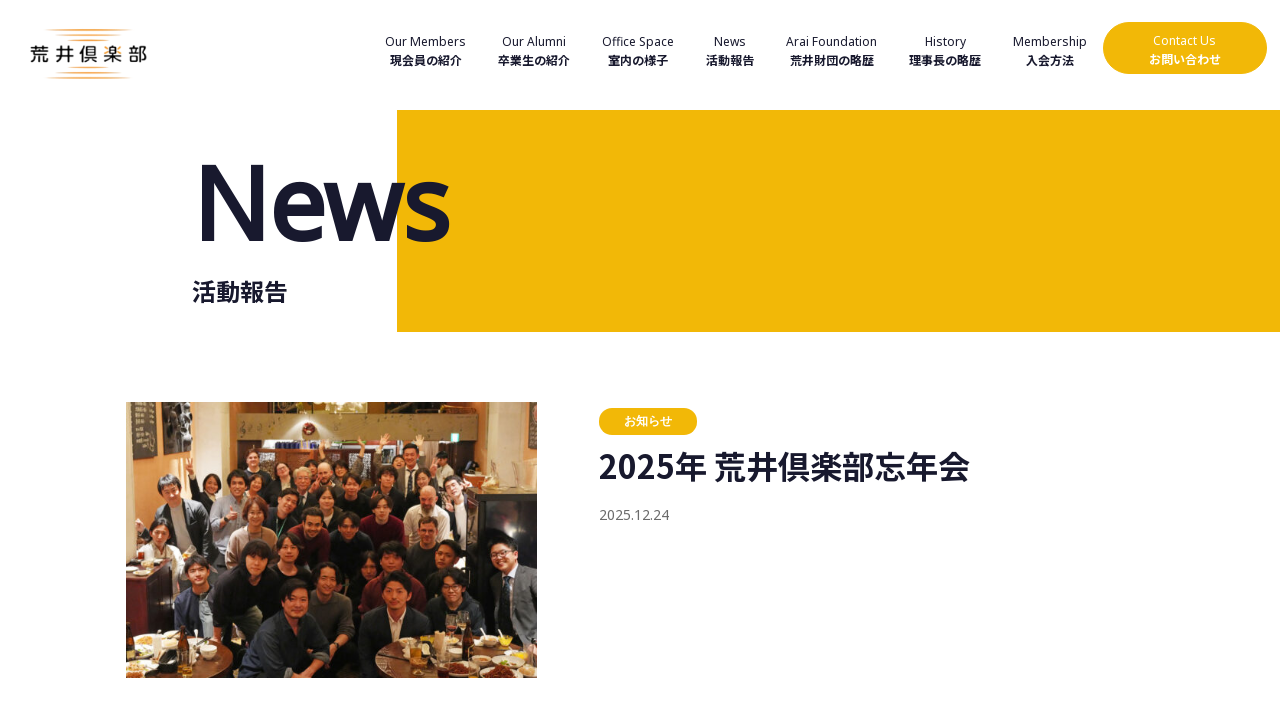

--- FILE ---
content_type: text/html; charset=UTF-8
request_url: https://f-arai.or.jp/tag/%E6%B0%B4%E9%87%8E-%E5%8F%8B%E5%96%9C/
body_size: 11312
content:
<!DOCTYPE html>
<html lang="ja">
<head prefix="og: http://ogp.me/ns# fb: http://ogp.me/ns/fb# website: http://ogp.me/ns/website#">
  <meta charset="UTF-8">
  <meta name="viewport" content="width=device-width, initial-scale=1.0">

  <!--ファビコン-->
  <link rel="apple-touch-icon" sizes="180x180" href="https://f-arai.or.jp/wp-content/themes/arai-club/assets/image/favicon/apple-touch-icon.png">
  <link rel="icon" type="image/png" sizes="32x32" href="https://f-arai.or.jp/wp-content/themes/arai-club/assets/image/favicon/favicon-32x32.png">
  <link rel="icon" type="image/png" sizes="16x16" href="https://f-arai.or.jp/wp-content/themes/arai-club/assets/image/favicon/favicon-16x16.png">
  <link rel="manifest" href="https://f-arai.or.jp/wp-content/themes/arai-club/assets/image/favicon/site.webmanifest">
  <meta name="msapplication-TileColor" content="#da532c">
  <meta name="theme-color" content="#ffffff">

  <title>荒井倶楽部 - 志の高い社会起業家同士の交流を促進し育成・支援を行う</title>

  <meta name="description" content="一般財団法人 荒井財団は「荒井倶楽部」を設立し、志の高い若手起業家の育成・支援を行っています。その活動の場として、2020年には「荒井倶楽部」創業支援オフィスを南青山に立ち上げました。これにより、社会起業家同士が集い、働き、交流する取り組みを活発に行うとともに、社会に寄与してきた経営者や、経験豊富な実業家、様々な分野の専門家たちが、若者達の事業を積極的に後押ししています。理想の仕事のあり方とは、夢や希望を実現していくために情熱を持ち、あきらめずに行動し続けることだと思います。">
  <meta property="og:locale" content="ja_JP">
  <meta property="og:type" content="website">
  <meta property="og:title" content="荒井倶楽部 - 志の高い社会起業家同士の交流を促進し育成・支援を行う">
  <meta property="og:url" content="https://f-arai.or.jp" />
  <meta property="og:site_name" content="荒井倶楽部" />
  <meta property="og:description" content="一般財団法人 荒井財団は「荒井倶楽部」を設立し、志の高い若手起業家の育成・支援を行っています。その活動の場として、2020年には「荒井倶楽部」創業支援オフィスを南青山に立ち上げました。これにより、社会起業家同士が集い、働き、交流する取り組みを活発に行うとともに、社会に寄与してきた経営者や、経験豊富な実業家、様々な分野の専門家たちが、若者達の事業を積極的に後押ししています。理想の仕事のあり方とは、夢や希望を実現していくために情熱を持ち、あきらめずに行動し続けることだと思います。" />
  <meta property="og:image" content="https://f-arai.or.jp/wp-content/themes/arai-club/assets/image/main/keyvidual.png" />
  <meta name="twitter:card" content="summary_large_image" />
  <meta property="article:modified_time" content="2020-05-14T04:21:19+00:00">
  <meta name="twitter:title" content="荒井倶楽部">
  <meta name="twitter:description" content="当財団は、社会貢献を志す人材の育成や交流の促進を図るとともに、幅広い社会貢献活動への物心両面に亘る支援を行うことで、地域及び社会の形成と発展に寄与することを目的とします。">
  <meta name="twitter:image:src" content="https://f-arai.or.jp/wp-content/themes/arai-club/assets/image/main/keyvidual.png">

  <!-- noto sans-->
  <link rel="preconnect" href="https://fonts.googleapis.com">
  <link rel="preconnect" href="https://fonts.gstatic.com" crossorigin>
  <link href="https://fonts.googleapis.com/css2?family=Noto+Sans&family=Noto+Sans+JP:wght@700&display=swap" rel="stylesheet">

  <!-- Noto Serif JP -->
  <link rel="preconnect" href="https://fonts.googleapis.com">
  <link rel="preconnect" href="https://fonts.gstatic.com" crossorigin>
  <link href="https://fonts.googleapis.com/css2?family=Noto+Sans+JP:wght@500&display=swap" rel="stylesheet">

  <!-- web fonts END -->

  <!-- Global site tag (gtag.js) - Google Analytics -->
  <script async src="https://www.googletagmanager.com/gtag/js?id=G-K4CGBNW09J"></script>
  <script>
    window.dataLayer = window.dataLayer || [];

    function gtag() {
      dataLayer.push(arguments);
    }
    gtag('js', new Date());

    gtag('config', 'G-K4CGBNW09J');
  </script>

  <style>
    body {
      color: #E5E5E5
    }
  </style>
    <meta name='robots' content='max-image-preview:large' />
<link rel='dns-prefetch' href='//netdna.bootstrapcdn.com' />
<link rel="alternate" type="application/rss+xml" title="荒井俱楽部 &raquo; 水野 友喜 タグのフィード" href="https://f-arai.or.jp/tag/%e6%b0%b4%e9%87%8e-%e5%8f%8b%e5%96%9c/feed/" />
<style id='wp-img-auto-sizes-contain-inline-css' type='text/css'>
img:is([sizes=auto i],[sizes^="auto," i]){contain-intrinsic-size:3000px 1500px}
/*# sourceURL=wp-img-auto-sizes-contain-inline-css */
</style>
<style id='wp-emoji-styles-inline-css' type='text/css'>

	img.wp-smiley, img.emoji {
		display: inline !important;
		border: none !important;
		box-shadow: none !important;
		height: 1em !important;
		width: 1em !important;
		margin: 0 0.07em !important;
		vertical-align: -0.1em !important;
		background: none !important;
		padding: 0 !important;
	}
/*# sourceURL=wp-emoji-styles-inline-css */
</style>
<style id='wp-block-library-inline-css' type='text/css'>
:root{--wp-block-synced-color:#7a00df;--wp-block-synced-color--rgb:122,0,223;--wp-bound-block-color:var(--wp-block-synced-color);--wp-editor-canvas-background:#ddd;--wp-admin-theme-color:#007cba;--wp-admin-theme-color--rgb:0,124,186;--wp-admin-theme-color-darker-10:#006ba1;--wp-admin-theme-color-darker-10--rgb:0,107,160.5;--wp-admin-theme-color-darker-20:#005a87;--wp-admin-theme-color-darker-20--rgb:0,90,135;--wp-admin-border-width-focus:2px}@media (min-resolution:192dpi){:root{--wp-admin-border-width-focus:1.5px}}.wp-element-button{cursor:pointer}:root .has-very-light-gray-background-color{background-color:#eee}:root .has-very-dark-gray-background-color{background-color:#313131}:root .has-very-light-gray-color{color:#eee}:root .has-very-dark-gray-color{color:#313131}:root .has-vivid-green-cyan-to-vivid-cyan-blue-gradient-background{background:linear-gradient(135deg,#00d084,#0693e3)}:root .has-purple-crush-gradient-background{background:linear-gradient(135deg,#34e2e4,#4721fb 50%,#ab1dfe)}:root .has-hazy-dawn-gradient-background{background:linear-gradient(135deg,#faaca8,#dad0ec)}:root .has-subdued-olive-gradient-background{background:linear-gradient(135deg,#fafae1,#67a671)}:root .has-atomic-cream-gradient-background{background:linear-gradient(135deg,#fdd79a,#004a59)}:root .has-nightshade-gradient-background{background:linear-gradient(135deg,#330968,#31cdcf)}:root .has-midnight-gradient-background{background:linear-gradient(135deg,#020381,#2874fc)}:root{--wp--preset--font-size--normal:16px;--wp--preset--font-size--huge:42px}.has-regular-font-size{font-size:1em}.has-larger-font-size{font-size:2.625em}.has-normal-font-size{font-size:var(--wp--preset--font-size--normal)}.has-huge-font-size{font-size:var(--wp--preset--font-size--huge)}.has-text-align-center{text-align:center}.has-text-align-left{text-align:left}.has-text-align-right{text-align:right}.has-fit-text{white-space:nowrap!important}#end-resizable-editor-section{display:none}.aligncenter{clear:both}.items-justified-left{justify-content:flex-start}.items-justified-center{justify-content:center}.items-justified-right{justify-content:flex-end}.items-justified-space-between{justify-content:space-between}.screen-reader-text{border:0;clip-path:inset(50%);height:1px;margin:-1px;overflow:hidden;padding:0;position:absolute;width:1px;word-wrap:normal!important}.screen-reader-text:focus{background-color:#ddd;clip-path:none;color:#444;display:block;font-size:1em;height:auto;left:5px;line-height:normal;padding:15px 23px 14px;text-decoration:none;top:5px;width:auto;z-index:100000}html :where(.has-border-color){border-style:solid}html :where([style*=border-top-color]){border-top-style:solid}html :where([style*=border-right-color]){border-right-style:solid}html :where([style*=border-bottom-color]){border-bottom-style:solid}html :where([style*=border-left-color]){border-left-style:solid}html :where([style*=border-width]){border-style:solid}html :where([style*=border-top-width]){border-top-style:solid}html :where([style*=border-right-width]){border-right-style:solid}html :where([style*=border-bottom-width]){border-bottom-style:solid}html :where([style*=border-left-width]){border-left-style:solid}html :where(img[class*=wp-image-]){height:auto;max-width:100%}:where(figure){margin:0 0 1em}html :where(.is-position-sticky){--wp-admin--admin-bar--position-offset:var(--wp-admin--admin-bar--height,0px)}@media screen and (max-width:600px){html :where(.is-position-sticky){--wp-admin--admin-bar--position-offset:0px}}

/*# sourceURL=wp-block-library-inline-css */
</style><style id='global-styles-inline-css' type='text/css'>
:root{--wp--preset--aspect-ratio--square: 1;--wp--preset--aspect-ratio--4-3: 4/3;--wp--preset--aspect-ratio--3-4: 3/4;--wp--preset--aspect-ratio--3-2: 3/2;--wp--preset--aspect-ratio--2-3: 2/3;--wp--preset--aspect-ratio--16-9: 16/9;--wp--preset--aspect-ratio--9-16: 9/16;--wp--preset--color--black: #000000;--wp--preset--color--cyan-bluish-gray: #abb8c3;--wp--preset--color--white: #ffffff;--wp--preset--color--pale-pink: #f78da7;--wp--preset--color--vivid-red: #cf2e2e;--wp--preset--color--luminous-vivid-orange: #ff6900;--wp--preset--color--luminous-vivid-amber: #fcb900;--wp--preset--color--light-green-cyan: #7bdcb5;--wp--preset--color--vivid-green-cyan: #00d084;--wp--preset--color--pale-cyan-blue: #8ed1fc;--wp--preset--color--vivid-cyan-blue: #0693e3;--wp--preset--color--vivid-purple: #9b51e0;--wp--preset--gradient--vivid-cyan-blue-to-vivid-purple: linear-gradient(135deg,rgb(6,147,227) 0%,rgb(155,81,224) 100%);--wp--preset--gradient--light-green-cyan-to-vivid-green-cyan: linear-gradient(135deg,rgb(122,220,180) 0%,rgb(0,208,130) 100%);--wp--preset--gradient--luminous-vivid-amber-to-luminous-vivid-orange: linear-gradient(135deg,rgb(252,185,0) 0%,rgb(255,105,0) 100%);--wp--preset--gradient--luminous-vivid-orange-to-vivid-red: linear-gradient(135deg,rgb(255,105,0) 0%,rgb(207,46,46) 100%);--wp--preset--gradient--very-light-gray-to-cyan-bluish-gray: linear-gradient(135deg,rgb(238,238,238) 0%,rgb(169,184,195) 100%);--wp--preset--gradient--cool-to-warm-spectrum: linear-gradient(135deg,rgb(74,234,220) 0%,rgb(151,120,209) 20%,rgb(207,42,186) 40%,rgb(238,44,130) 60%,rgb(251,105,98) 80%,rgb(254,248,76) 100%);--wp--preset--gradient--blush-light-purple: linear-gradient(135deg,rgb(255,206,236) 0%,rgb(152,150,240) 100%);--wp--preset--gradient--blush-bordeaux: linear-gradient(135deg,rgb(254,205,165) 0%,rgb(254,45,45) 50%,rgb(107,0,62) 100%);--wp--preset--gradient--luminous-dusk: linear-gradient(135deg,rgb(255,203,112) 0%,rgb(199,81,192) 50%,rgb(65,88,208) 100%);--wp--preset--gradient--pale-ocean: linear-gradient(135deg,rgb(255,245,203) 0%,rgb(182,227,212) 50%,rgb(51,167,181) 100%);--wp--preset--gradient--electric-grass: linear-gradient(135deg,rgb(202,248,128) 0%,rgb(113,206,126) 100%);--wp--preset--gradient--midnight: linear-gradient(135deg,rgb(2,3,129) 0%,rgb(40,116,252) 100%);--wp--preset--font-size--small: 13px;--wp--preset--font-size--medium: 20px;--wp--preset--font-size--large: 36px;--wp--preset--font-size--x-large: 42px;--wp--preset--spacing--20: 0.44rem;--wp--preset--spacing--30: 0.67rem;--wp--preset--spacing--40: 1rem;--wp--preset--spacing--50: 1.5rem;--wp--preset--spacing--60: 2.25rem;--wp--preset--spacing--70: 3.38rem;--wp--preset--spacing--80: 5.06rem;--wp--preset--shadow--natural: 6px 6px 9px rgba(0, 0, 0, 0.2);--wp--preset--shadow--deep: 12px 12px 50px rgba(0, 0, 0, 0.4);--wp--preset--shadow--sharp: 6px 6px 0px rgba(0, 0, 0, 0.2);--wp--preset--shadow--outlined: 6px 6px 0px -3px rgb(255, 255, 255), 6px 6px rgb(0, 0, 0);--wp--preset--shadow--crisp: 6px 6px 0px rgb(0, 0, 0);}:where(.is-layout-flex){gap: 0.5em;}:where(.is-layout-grid){gap: 0.5em;}body .is-layout-flex{display: flex;}.is-layout-flex{flex-wrap: wrap;align-items: center;}.is-layout-flex > :is(*, div){margin: 0;}body .is-layout-grid{display: grid;}.is-layout-grid > :is(*, div){margin: 0;}:where(.wp-block-columns.is-layout-flex){gap: 2em;}:where(.wp-block-columns.is-layout-grid){gap: 2em;}:where(.wp-block-post-template.is-layout-flex){gap: 1.25em;}:where(.wp-block-post-template.is-layout-grid){gap: 1.25em;}.has-black-color{color: var(--wp--preset--color--black) !important;}.has-cyan-bluish-gray-color{color: var(--wp--preset--color--cyan-bluish-gray) !important;}.has-white-color{color: var(--wp--preset--color--white) !important;}.has-pale-pink-color{color: var(--wp--preset--color--pale-pink) !important;}.has-vivid-red-color{color: var(--wp--preset--color--vivid-red) !important;}.has-luminous-vivid-orange-color{color: var(--wp--preset--color--luminous-vivid-orange) !important;}.has-luminous-vivid-amber-color{color: var(--wp--preset--color--luminous-vivid-amber) !important;}.has-light-green-cyan-color{color: var(--wp--preset--color--light-green-cyan) !important;}.has-vivid-green-cyan-color{color: var(--wp--preset--color--vivid-green-cyan) !important;}.has-pale-cyan-blue-color{color: var(--wp--preset--color--pale-cyan-blue) !important;}.has-vivid-cyan-blue-color{color: var(--wp--preset--color--vivid-cyan-blue) !important;}.has-vivid-purple-color{color: var(--wp--preset--color--vivid-purple) !important;}.has-black-background-color{background-color: var(--wp--preset--color--black) !important;}.has-cyan-bluish-gray-background-color{background-color: var(--wp--preset--color--cyan-bluish-gray) !important;}.has-white-background-color{background-color: var(--wp--preset--color--white) !important;}.has-pale-pink-background-color{background-color: var(--wp--preset--color--pale-pink) !important;}.has-vivid-red-background-color{background-color: var(--wp--preset--color--vivid-red) !important;}.has-luminous-vivid-orange-background-color{background-color: var(--wp--preset--color--luminous-vivid-orange) !important;}.has-luminous-vivid-amber-background-color{background-color: var(--wp--preset--color--luminous-vivid-amber) !important;}.has-light-green-cyan-background-color{background-color: var(--wp--preset--color--light-green-cyan) !important;}.has-vivid-green-cyan-background-color{background-color: var(--wp--preset--color--vivid-green-cyan) !important;}.has-pale-cyan-blue-background-color{background-color: var(--wp--preset--color--pale-cyan-blue) !important;}.has-vivid-cyan-blue-background-color{background-color: var(--wp--preset--color--vivid-cyan-blue) !important;}.has-vivid-purple-background-color{background-color: var(--wp--preset--color--vivid-purple) !important;}.has-black-border-color{border-color: var(--wp--preset--color--black) !important;}.has-cyan-bluish-gray-border-color{border-color: var(--wp--preset--color--cyan-bluish-gray) !important;}.has-white-border-color{border-color: var(--wp--preset--color--white) !important;}.has-pale-pink-border-color{border-color: var(--wp--preset--color--pale-pink) !important;}.has-vivid-red-border-color{border-color: var(--wp--preset--color--vivid-red) !important;}.has-luminous-vivid-orange-border-color{border-color: var(--wp--preset--color--luminous-vivid-orange) !important;}.has-luminous-vivid-amber-border-color{border-color: var(--wp--preset--color--luminous-vivid-amber) !important;}.has-light-green-cyan-border-color{border-color: var(--wp--preset--color--light-green-cyan) !important;}.has-vivid-green-cyan-border-color{border-color: var(--wp--preset--color--vivid-green-cyan) !important;}.has-pale-cyan-blue-border-color{border-color: var(--wp--preset--color--pale-cyan-blue) !important;}.has-vivid-cyan-blue-border-color{border-color: var(--wp--preset--color--vivid-cyan-blue) !important;}.has-vivid-purple-border-color{border-color: var(--wp--preset--color--vivid-purple) !important;}.has-vivid-cyan-blue-to-vivid-purple-gradient-background{background: var(--wp--preset--gradient--vivid-cyan-blue-to-vivid-purple) !important;}.has-light-green-cyan-to-vivid-green-cyan-gradient-background{background: var(--wp--preset--gradient--light-green-cyan-to-vivid-green-cyan) !important;}.has-luminous-vivid-amber-to-luminous-vivid-orange-gradient-background{background: var(--wp--preset--gradient--luminous-vivid-amber-to-luminous-vivid-orange) !important;}.has-luminous-vivid-orange-to-vivid-red-gradient-background{background: var(--wp--preset--gradient--luminous-vivid-orange-to-vivid-red) !important;}.has-very-light-gray-to-cyan-bluish-gray-gradient-background{background: var(--wp--preset--gradient--very-light-gray-to-cyan-bluish-gray) !important;}.has-cool-to-warm-spectrum-gradient-background{background: var(--wp--preset--gradient--cool-to-warm-spectrum) !important;}.has-blush-light-purple-gradient-background{background: var(--wp--preset--gradient--blush-light-purple) !important;}.has-blush-bordeaux-gradient-background{background: var(--wp--preset--gradient--blush-bordeaux) !important;}.has-luminous-dusk-gradient-background{background: var(--wp--preset--gradient--luminous-dusk) !important;}.has-pale-ocean-gradient-background{background: var(--wp--preset--gradient--pale-ocean) !important;}.has-electric-grass-gradient-background{background: var(--wp--preset--gradient--electric-grass) !important;}.has-midnight-gradient-background{background: var(--wp--preset--gradient--midnight) !important;}.has-small-font-size{font-size: var(--wp--preset--font-size--small) !important;}.has-medium-font-size{font-size: var(--wp--preset--font-size--medium) !important;}.has-large-font-size{font-size: var(--wp--preset--font-size--large) !important;}.has-x-large-font-size{font-size: var(--wp--preset--font-size--x-large) !important;}
/*# sourceURL=global-styles-inline-css */
</style>

<style id='classic-theme-styles-inline-css' type='text/css'>
/*! This file is auto-generated */
.wp-block-button__link{color:#fff;background-color:#32373c;border-radius:9999px;box-shadow:none;text-decoration:none;padding:calc(.667em + 2px) calc(1.333em + 2px);font-size:1.125em}.wp-block-file__button{background:#32373c;color:#fff;text-decoration:none}
/*# sourceURL=/wp-includes/css/classic-themes.min.css */
</style>
<link rel='stylesheet' id='finalTilesGallery_stylesheet-css' href='https://f-arai.or.jp/wp-content/plugins/final-tiles-grid-gallery-lite/scripts/ftg.css?ver=3.5.6' type='text/css' media='all' />
<link rel='stylesheet' id='fontawesome_stylesheet-css' href='//netdna.bootstrapcdn.com/font-awesome/4.7.0/css/font-awesome.css?ver=6.9' type='text/css' media='all' />
<link rel='stylesheet' id='style.css-css' href='https://f-arai.or.jp/wp-content/themes/arai-club/style.css?ver=6.9' type='text/css' media='all' />
<link rel='stylesheet' id='my_destyle-css' href='https://f-arai.or.jp/wp-content/themes/arai-club/assets/css/destyle.css?ver=6.9' type='text/css' media='all' />
<link rel='stylesheet' id='my_slick_style-css' href='https://f-arai.or.jp/wp-content/themes/arai-club/assets/css/slick.css?ver=6.9' type='text/css' media='all' />
<link rel='stylesheet' id='my_style-css' href='https://f-arai.or.jp/wp-content/themes/arai-club/assets/css/style.css?ver=6.9' type='text/css' media='all' />
<script type="text/javascript" src="https://f-arai.or.jp/wp-content/themes/arai-club/assets/js/jquery-3.6.0.min.js?ver=6.9" id="jquery-js"></script>
<script type="text/javascript" src="https://f-arai.or.jp/wp-content/themes/arai-club/assets/js/slick.min.js?ver=6.9" id="slick-js"></script>
<script type="text/javascript" src="https://f-arai.or.jp/wp-content/themes/arai-club/assets/js/common.js?ver=6.9" id="common.js-js"></script>
<link rel="https://api.w.org/" href="https://f-arai.or.jp/wp-json/" /><link rel="alternate" title="JSON" type="application/json" href="https://f-arai.or.jp/wp-json/wp/v2/tags/8" /><link rel="EditURI" type="application/rsd+xml" title="RSD" href="https://f-arai.or.jp/xmlrpc.php?rsd" />
<meta name="generator" content="WordPress 6.9" />
<style id="wpforms-css-vars-root">
				:root {
					--wpforms-field-border-radius: 3px;
--wpforms-field-background-color: #ffffff;
--wpforms-field-border-color: rgba( 0, 0, 0, 0.25 );
--wpforms-field-text-color: rgba( 0, 0, 0, 0.7 );
--wpforms-label-color: rgba( 0, 0, 0, 0.85 );
--wpforms-label-sublabel-color: rgba( 0, 0, 0, 0.55 );
--wpforms-label-error-color: #d63637;
--wpforms-button-border-radius: 3px;
--wpforms-button-background-color: #066aab;
--wpforms-button-text-color: #ffffff;
--wpforms-field-size-input-height: 43px;
--wpforms-field-size-input-spacing: 15px;
--wpforms-field-size-font-size: 16px;
--wpforms-field-size-line-height: 19px;
--wpforms-field-size-padding-h: 14px;
--wpforms-field-size-checkbox-size: 16px;
--wpforms-field-size-sublabel-spacing: 5px;
--wpforms-field-size-icon-size: 1;
--wpforms-label-size-font-size: 16px;
--wpforms-label-size-line-height: 19px;
--wpforms-label-size-sublabel-font-size: 14px;
--wpforms-label-size-sublabel-line-height: 17px;
--wpforms-button-size-font-size: 17px;
--wpforms-button-size-height: 41px;
--wpforms-button-size-padding-h: 15px;
--wpforms-button-size-margin-top: 10px;

				}
			</style></head>
<body>
    <header class="header">
        <div class="header__inner">
            <div class="header__logo">
                <a href="https://f-arai.or.jp">
                    <img src="https://f-arai.or.jp/wp-content/themes/arai-club/assets/image/common/logo.png" alt="logo">
                </a>
            </div>
            <div class="g-nav">
                <nav class="g-nav__inner">
                    <ul>
                        <li>
                            <a href="https://f-arai.or.jp/members">
                                <span>Our Members</span>
                                <strong>現会員の紹介</strong>
                            </a>
                        </li>
                        <li>
                            <a href="https://f-arai.or.jp/alumni">
                                <span>Our Alumni</span>
                                <strong>卒業生の紹介</strong>
                            </a>
                        </li>
                        <li class="pc-office">
                            <a class="pc-office-hover" href="https://f-arai.or.jp/office">
                                <span>Office Space</span>
                                <strong>室内の様子</strong>
                            </a>
                            <ul class="g-nav__inner__child">
                                <div class="g-nav__inner__child__boxinner">
                                    <li class="g-nav__inner__child__boxinner__item">
                                        <a href="https://f-arai.or.jp/office">
                                            <span>Office Space</span>
                                            <strong>室内の様子</strong>
                                        </a>
                                    </li>
                                    <li class="g-nav__inner__child__boxinner__item">
                                        <a href="https://f-arai.or.jp/gallery">
                                            <span>Gallery</span>
                                            <strong>ギャラリー</strong>
                                        </a>
                                    </li>
                                </div>
                            </ul>
                        </li>
                        <li>
                            <a href="https://f-arai.or.jp/news">
                                <span>News</span>
                                <strong>活動報告</strong>
                            </a>
                        </li>
                        <li>
                            <a href="https://f-arai.or.jp/organization">
                                <span>Arai Foundation</span>
                                <strong>荒井財団の略歴</strong>
                            </a>
                        </li>
                        <li>
                            <a href="https://f-arai.or.jp/history">
                                <span>History</span>
                                <strong>理事長の略歴</strong>
                            </a>
                        </li>
                        <li>
                            <a href="https://f-arai.or.jp/membership">
                                <span>Membership</span>
                                <strong>入会方法</strong>
                            </a>
                        </li>
                        <li class="g-nav__inner--contact">
                            <a href="https://f-arai.or.jp/contact">
                                <span>Contact Us</span>
                                <strong>お問い合わせ</strong>
                            </a>
                        </li>
                    </ul>
                </nav>
            </div>
        </div>
        <div class="g-nav--sp">
            <div class="g-nav--sp__logo">
                <a href="https://f-arai.or.jp">
                    <img src="https://f-arai.or.jp/wp-content/themes/arai-club/assets/image/common/logo.png" alt="logo">
                </a>
            </div>
            <nav class="g-nav--sp__inner--sp">
                <ul>
                    <li>
                        <a href="https://f-arai.or.jp/members">
                            <span>Our Members</span>
                            <strong>現会員の紹介</strong>
                        </a>
                    </li>
                    <li>
                        <a href="https://f-arai.or.jp/alumni">
                            <span>Our Alumni</span>
                            <strong>卒業生の紹介</strong>
                        </a>
                    </li>
                    <li>
                        <div class="sp-office">
                            <span>Office Space</span>
                            <strong>室内の様子</strong>

                            <ul class="sp-office__item">
                                <li><a href="https://f-arai.or.jp/office">室内の様子</a></li>
                                <li><a href="https://f-arai.or.jp/gallery">ギャラリー</a></li>
                            </ul>
                        </div>
                    </li>
                    <li>
                        <a href="https://f-arai.or.jp/news">
                            <span>News</span>
                            <strong>活動報告</strong>
                        </a>
                    </li>
                    <li>
                        <a href="https://f-arai.or.jp/organization">
                            <span>Arai Foundation</span>
                            <strong>荒井財団の略歴</strong>
                        </a>
                    </li>
                    <li>
                        <a href="https://f-arai.or.jp/history">
                            <span>History</span>
                            <strong>理事長の略歴</strong>
                        </a>
                    </li>
                    <li>
                        <a href="https://f-arai.or.jp/membership">
                            <span>Membership</span>
                            <strong>入会方法</strong>
                        </a>
                    </li>
                    <li>
                        <a href="https://f-arai.or.jp/contact">
                            <span>Contact Us</span>
                            <strong>お問い合わせ</strong>
                        </a>
                    </li>
                </ul>
                <div class="g-nav--sp__inner--sp__sns">
                    <a target="=_blank" href="https://twitter.com/arai_club_tokyo" class="g-nav--sp__inner--sp__sns__item">
                        <img src="https://f-arai.or.jp/wp-content/themes/arai-club/assets/image/common/Twitter.png" alt="Twitter">
                    </a>
                    <a target="=_blank" href="https://www.facebook.com/%E8%8D%92%E4%BA%95%E5%80%B6%E6%A5%BD%E9%83%A8-105585227620566/" class="g-nav--sp__inner--sp__sns__item">
                        <img src="https://f-arai.or.jp/wp-content/themes/arai-club/assets/image/common/facebook.png" alt="facebook">
                    </a>
                </div>
            </nav>
        </div>
        <div class="menu__btn-sp">
            <span class="menu__btn-sp__line--1"></span>
            <span class="menu__btn-sp__line--2"></span>
            <span class="menu__btn-sp__line--3"></span>
        </div>

    </header><section class="head">
    <div class="head__outer">
        <div class="head__inner">
            <h1 class="head__inner__en">News</h1>
            <p class="head__inner__ja">活動報告</p>
        </div>
    </div>
</section>

<section class="news">
        <div class="news__inner">
        <ul class="news__inner__slide">
                                                        <li class="item--first">
                            <a href="https://f-arai.or.jp/2025-yearend-party/">
                                <div class="item--first__inner">
                                    <div class="item--first__inner__info">
                                        <div class="item--first__inner__info__tag">
                                            <p class='item--first__inner__info__tag__item'>お知らせ </p>                                        </div>
                                        <h3 class="item--first__inner__info__head"> 2025年 荒井倶楽部忘年会</h3>
                                        <p class="item--first__inner__info__time">2025.12.24</p>
                                    </div>
                                    <div class="item--first__inner__image">
                                        <img width="537" height="360" src="https://f-arai.or.jp/wp-content/uploads/2025/12/DSC06287-537x360.jpg" class="attachment-thumbnail size-thumbnail wp-post-image" alt="" decoding="async" fetchpriority="high" srcset="https://f-arai.or.jp/wp-content/uploads/2025/12/DSC06287-537x360.jpg 537w, https://f-arai.or.jp/wp-content/uploads/2025/12/DSC06287-300x201.jpg 300w, https://f-arai.or.jp/wp-content/uploads/2025/12/DSC06287-1024x687.jpg 1024w, https://f-arai.or.jp/wp-content/uploads/2025/12/DSC06287-768x515.jpg 768w, https://f-arai.or.jp/wp-content/uploads/2025/12/DSC06287-1536x1030.jpg 1536w, https://f-arai.or.jp/wp-content/uploads/2025/12/DSC06287-2048x1373.jpg 2048w" sizes="(max-width: 537px) 100vw, 537px" />                                    </div>
                                </div>
                            </a>
                        </li>
                                                                            <li class="news__inner__slide__item">
                            <a href="https://f-arai.or.jp/%e7%ac%ac22%e5%9b%9e%e4%ba%8b%e6%a5%ad%e6%a4%9c%e8%a8%8e%e4%bc%9a/">
                                <div class="news__inner__slide__item__image">
                                    <img width="539" height="360" src="https://f-arai.or.jp/wp-content/uploads/2025/09/DSC00186-539x360.jpg" class="attachment-thumbnail size-thumbnail wp-post-image" alt="" decoding="async" srcset="https://f-arai.or.jp/wp-content/uploads/2025/09/DSC00186-539x360.jpg 539w, https://f-arai.or.jp/wp-content/uploads/2025/09/DSC00186-300x200.jpg 300w, https://f-arai.or.jp/wp-content/uploads/2025/09/DSC00186-1024x684.jpg 1024w, https://f-arai.or.jp/wp-content/uploads/2025/09/DSC00186-768x513.jpg 768w, https://f-arai.or.jp/wp-content/uploads/2025/09/DSC00186.jpg 1440w" sizes="(max-width: 539px) 100vw, 539px" />                                </div>
                                <div class="item">
                                    <div class="item__tag">
                                        <p class='item__tag__item'>川原蒼太郎 </p>                                    </div>
                                    <h3 class="item__head"> 第22回事業検討会</h3>
                                    <p class="item__time">2025.09.15</p>
                                </div>
                            </a>
                        </li>
                                                                            <li class="news__inner__slide__item">
                            <a href="https://f-arai.or.jp/2025-nakayama-keiba/">
                                <div class="news__inner__slide__item__image">
                                    <img width="480" height="360" src="https://f-arai.or.jp/wp-content/uploads/2025/09/IMG_6181-2-480x360.jpeg" class="attachment-thumbnail size-thumbnail wp-post-image" alt="" decoding="async" srcset="https://f-arai.or.jp/wp-content/uploads/2025/09/IMG_6181-2-480x360.jpeg 480w, https://f-arai.or.jp/wp-content/uploads/2025/09/IMG_6181-2-300x225.jpeg 300w, https://f-arai.or.jp/wp-content/uploads/2025/09/IMG_6181-2-1024x768.jpeg 1024w, https://f-arai.or.jp/wp-content/uploads/2025/09/IMG_6181-2-768x576.jpeg 768w, https://f-arai.or.jp/wp-content/uploads/2025/09/IMG_6181-2-1536x1152.jpeg 1536w, https://f-arai.or.jp/wp-content/uploads/2025/09/IMG_6181-2-2048x1536.jpeg 2048w" sizes="(max-width: 480px) 100vw, 480px" />                                </div>
                                <div class="item">
                                    <div class="item__tag">
                                        <p class='item__tag__item'>中山競馬場 </p>                                    </div>
                                    <h3 class="item__head"> 中山競馬場 貴賓席にて競馬を観戦</h3>
                                    <p class="item__time">2025.09.15</p>
                                </div>
                            </a>
                        </li>
                                                                            <li class="news__inner__slide__item">
                            <a href="https://f-arai.or.jp/forth-cruising/">
                                <div class="news__inner__slide__item__image">
                                    <img width="540" height="360" src="https://f-arai.or.jp/wp-content/uploads/2025/07/002A2347-540x360.jpeg" class="attachment-thumbnail size-thumbnail wp-post-image" alt="" decoding="async" srcset="https://f-arai.or.jp/wp-content/uploads/2025/07/002A2347-540x360.jpeg 540w, https://f-arai.or.jp/wp-content/uploads/2025/07/002A2347-300x200.jpeg 300w, https://f-arai.or.jp/wp-content/uploads/2025/07/002A2347-1024x683.jpeg 1024w, https://f-arai.or.jp/wp-content/uploads/2025/07/002A2347-768x512.jpeg 768w, https://f-arai.or.jp/wp-content/uploads/2025/07/002A2347.jpeg 1200w" sizes="(max-width: 540px) 100vw, 540px" />                                </div>
                                <div class="item">
                                    <div class="item__tag">
                                        <p class='item__tag__item'>東京湾クルージング </p>                                    </div>
                                    <h3 class="item__head"> 第4回 東京湾クルージング開催報告</h3>
                                    <p class="item__time">2025.07.28</p>
                                </div>
                            </a>
                        </li>
                                                                            <li class="news__inner__slide__item">
                            <a href="https://f-arai.or.jp/%e7%90%86%e4%ba%8b%e9%95%b7%e3%81%a8%e4%bc%9a%e5%93%a1%e3%81%ab%e3%82%88%e3%82%8b%e3%83%a9%e3%83%b3%e3%83%81%e3%83%94%e3%82%b6%e4%bc%9a/">
                                <div class="news__inner__slide__item__image">
                                    <img width="480" height="360" src="https://f-arai.or.jp/wp-content/uploads/2025/06/IMG_2118-480x360.png" class="attachment-thumbnail size-thumbnail wp-post-image" alt="" decoding="async" srcset="https://f-arai.or.jp/wp-content/uploads/2025/06/IMG_2118-480x360.png 480w, https://f-arai.or.jp/wp-content/uploads/2025/06/IMG_2118-300x225.png 300w, https://f-arai.or.jp/wp-content/uploads/2025/06/IMG_2118-1024x768.png 1024w, https://f-arai.or.jp/wp-content/uploads/2025/06/IMG_2118-768x576.png 768w, https://f-arai.or.jp/wp-content/uploads/2025/06/IMG_2118-1536x1152.png 1536w, https://f-arai.or.jp/wp-content/uploads/2025/06/IMG_2118-2048x1536.png 2048w" sizes="(max-width: 480px) 100vw, 480px" />                                </div>
                                <div class="item">
                                    <div class="item__tag">
                                                                            </div>
                                    <h3 class="item__head"> 理事長と会員によるランチピザ会</h3>
                                    <p class="item__time">2025.06.25</p>
                                </div>
                            </a>
                        </li>
                                                                            <li class="news__inner__slide__item">
                            <a href="https://f-arai.or.jp/%e7%ac%ac21%e5%9b%9e%e4%ba%8b%e6%a5%ad%e6%a4%9c%e8%a8%8e%e4%bc%9a/">
                                <div class="news__inner__slide__item__image">
                                    <img width="539" height="360" src="https://f-arai.or.jp/wp-content/uploads/2025/05/DSC08023-539x360.png" class="attachment-thumbnail size-thumbnail wp-post-image" alt="" decoding="async" srcset="https://f-arai.or.jp/wp-content/uploads/2025/05/DSC08023-539x360.png 539w, https://f-arai.or.jp/wp-content/uploads/2025/05/DSC08023-300x200.png 300w, https://f-arai.or.jp/wp-content/uploads/2025/05/DSC08023-1024x684.png 1024w, https://f-arai.or.jp/wp-content/uploads/2025/05/DSC08023-768x513.png 768w, https://f-arai.or.jp/wp-content/uploads/2025/05/DSC08023.png 1280w" sizes="(max-width: 539px) 100vw, 539px" />                                </div>
                                <div class="item">
                                    <div class="item__tag">
                                        <p class='item__tag__item'>深井 喜翔 </p>                                    </div>
                                    <h3 class="item__head"> 第21回事業検討会</h3>
                                    <p class="item__time">2025.05.26</p>
                                </div>
                            </a>
                        </li>
                                                                            <li class="news__inner__slide__item">
                            <a href="https://f-arai.or.jp/%e7%ac%ac20%e5%9b%9e%e4%ba%8b%e6%a5%ad%e6%a4%9c%e8%a8%8e%e4%bc%9a/">
                                <div class="news__inner__slide__item__image">
                                    <img width="540" height="360" src="https://f-arai.or.jp/wp-content/uploads/2024/09/089A4992-540x360.jpeg" class="attachment-thumbnail size-thumbnail wp-post-image" alt="" decoding="async" srcset="https://f-arai.or.jp/wp-content/uploads/2024/09/089A4992-540x360.jpeg 540w, https://f-arai.or.jp/wp-content/uploads/2024/09/089A4992-300x200.jpeg 300w, https://f-arai.or.jp/wp-content/uploads/2024/09/089A4992-1024x683.jpeg 1024w, https://f-arai.or.jp/wp-content/uploads/2024/09/089A4992-768x512.jpeg 768w, https://f-arai.or.jp/wp-content/uploads/2024/09/089A4992-1536x1025.jpeg 1536w, https://f-arai.or.jp/wp-content/uploads/2024/09/089A4992-2048x1366.jpeg 2048w" sizes="(max-width: 540px) 100vw, 540px" />                                </div>
                                <div class="item">
                                    <div class="item__tag">
                                        <p class='item__tag__item'>松本 拓樹 </p>                                    </div>
                                    <h3 class="item__head"> 第20回事業検討会</h3>
                                    <p class="item__time">2025.01.10</p>
                                </div>
                            </a>
                        </li>
                                                                            <li class="news__inner__slide__item">
                            <a href="https://f-arai.or.jp/bonenkai2024/">
                                <div class="news__inner__slide__item__image">
                                    <img width="540" height="360" src="https://f-arai.or.jp/wp-content/uploads/2024/12/089A0673-540x360.jpeg" class="attachment-thumbnail size-thumbnail wp-post-image" alt="荒井倶楽部の忘年会2024" decoding="async" srcset="https://f-arai.or.jp/wp-content/uploads/2024/12/089A0673-540x360.jpeg 540w, https://f-arai.or.jp/wp-content/uploads/2024/12/089A0673-300x200.jpeg 300w, https://f-arai.or.jp/wp-content/uploads/2024/12/089A0673-1024x683.jpeg 1024w, https://f-arai.or.jp/wp-content/uploads/2024/12/089A0673-768x512.jpeg 768w, https://f-arai.or.jp/wp-content/uploads/2024/12/089A0673-1536x1025.jpeg 1536w, https://f-arai.or.jp/wp-content/uploads/2024/12/089A0673-2048x1366.jpeg 2048w" sizes="(max-width: 540px) 100vw, 540px" />                                </div>
                                <div class="item">
                                    <div class="item__tag">
                                                                            </div>
                                    <h3 class="item__head"> 2024年 荒井倶楽部忘年会</h3>
                                    <p class="item__time">2024.12.27</p>
                                </div>
                            </a>
                        </li>
                                                                            <li class="news__inner__slide__item">
                            <a href="https://f-arai.or.jp/%e7%ac%ac19%e5%9b%9e%e4%ba%8b%e6%a5%ad%e6%a4%9c%e8%a8%8e%e4%bc%9a/">
                                <div class="news__inner__slide__item__image">
                                    <img width="540" height="360" src="https://f-arai.or.jp/wp-content/uploads/2024/09/SPARQ_member_single-1-scaled-1-540x360.jpg" class="attachment-thumbnail size-thumbnail wp-post-image" alt="" decoding="async" srcset="https://f-arai.or.jp/wp-content/uploads/2024/09/SPARQ_member_single-1-scaled-1-540x360.jpg 540w, https://f-arai.or.jp/wp-content/uploads/2024/09/SPARQ_member_single-1-scaled-1-300x200.jpg 300w, https://f-arai.or.jp/wp-content/uploads/2024/09/SPARQ_member_single-1-scaled-1-1024x683.jpg 1024w, https://f-arai.or.jp/wp-content/uploads/2024/09/SPARQ_member_single-1-scaled-1-768x512.jpg 768w, https://f-arai.or.jp/wp-content/uploads/2024/09/SPARQ_member_single-1-scaled-1-1536x1024.jpg 1536w, https://f-arai.or.jp/wp-content/uploads/2024/09/SPARQ_member_single-1-scaled-1-2048x1366.jpg 2048w" sizes="(max-width: 540px) 100vw, 540px" />                                </div>
                                <div class="item">
                                    <div class="item__tag">
                                        <p class='item__tag__item'>洞鶏 将大 </p>                                    </div>
                                    <h3 class="item__head"> 第19回事業検討会</h3>
                                    <p class="item__time">2024.09.09</p>
                                </div>
                            </a>
                        </li>
                                                                            <li class="news__inner__slide__item">
                            <a href="https://f-arai.or.jp/2024%e5%a4%8f_%e6%9d%b1%e4%ba%ac%e6%b9%be%e7%b4%8d%e6%b6%bcbbq/">
                                <div class="news__inner__slide__item__image">
                                    <img width="540" height="360" src="https://f-arai.or.jp/wp-content/uploads/2024/08/089A9738-540x360.jpeg" class="attachment-thumbnail size-thumbnail wp-post-image" alt="" decoding="async" srcset="https://f-arai.or.jp/wp-content/uploads/2024/08/089A9738-540x360.jpeg 540w, https://f-arai.or.jp/wp-content/uploads/2024/08/089A9738-300x200.jpeg 300w, https://f-arai.or.jp/wp-content/uploads/2024/08/089A9738-1024x683.jpeg 1024w, https://f-arai.or.jp/wp-content/uploads/2024/08/089A9738-768x512.jpeg 768w, https://f-arai.or.jp/wp-content/uploads/2024/08/089A9738-1536x1024.jpeg 1536w, https://f-arai.or.jp/wp-content/uploads/2024/08/089A9738-2048x1365.jpeg 2048w" sizes="(max-width: 540px) 100vw, 540px" />                                </div>
                                <div class="item">
                                    <div class="item__tag">
                                        <p class='item__tag__item'>お知らせ </p>                                    </div>
                                    <h3 class="item__head"> 2024夏_東京湾納涼BBQ</h3>
                                    <p class="item__time">2024.08.15</p>
                                </div>
                            </a>
                        </li>
                                        </ul>
        <div class="pagination">
            <ul class='page-numbers'>
	<li><span aria-current="page" class="page-numbers current">1</span></li>
	<li><a class="page-numbers" href="https://f-arai.or.jp/tag/%E6%B0%B4%E9%87%8E-%E5%8F%8B%E5%96%9C/page/2/">2</a></li>
	<li><a class="page-numbers" href="https://f-arai.or.jp/tag/%E6%B0%B4%E9%87%8E-%E5%8F%8B%E5%96%9C/page/3/">3</a></li>
	<li><span class="page-numbers dots">&hellip;</span></li>
	<li><a class="page-numbers" href="https://f-arai.or.jp/tag/%E6%B0%B4%E9%87%8E-%E5%8F%8B%E5%96%9C/page/6/">6</a></li>
	<li><a class="next page-numbers" href="https://f-arai.or.jp/tag/%E6%B0%B4%E9%87%8E-%E5%8F%8B%E5%96%9C/page/2/">></a></li>
</ul>
        </div>
    </div>
</section><footer class="footer">
    <div class="footer__inner">
        <div class="footer__inner__cont">
            <div class="footer__inner__cont__left">
                <div class="footer__inner__cont__left__logo">
                    <img src="https://f-arai.or.jp/wp-content/themes/arai-club/assets/image/common/footer_logo.png" alt="footer-logo">
                </div>
                <p class="footer__inner__cont__left__head">一般財団法人 荒井財団</p>
                <p>〒107-0062</p>
                <p>東京都港区南青山7-3-6 南青山HYビル 7F</p>
                <div class="footer__inner__cont__left__num">
                    <p class="footer__inner__cont__left__num__tel">03-6805-1201</p>
                    <p class="footer__inner__cont__left__num__fax">03-6256-9938</p>
                    <p>Mail : info@f-arai.or.jp</p>
                </div>
                <div class="footer__inner__cont__left__sns">
                    <a target="=_blank" href="https://twitter.com/arai_club_tokyo" class="footer__inner__cont__left__sns__item">
                        <img src="https://f-arai.or.jp/wp-content/themes/arai-club/assets/image/common/Twitter.png" alt="Twiter">
                    </a>
                    <a target="=_blank" href="https://www.facebook.com/%E8%8D%92%E4%BA%95%E5%80%B6%E6%A5%BD%E9%83%A8-105585227620566/" class="footer__inner__cont__left__sns__item">
                        <img src="https://f-arai.or.jp/wp-content/themes/arai-club/assets/image/common/facebook.png" alt="facebook">
                    </a>
                </div>
            </div>
            <div class="footer__inner__cont__right">
                <ul class="footer__inner__cont__right__box">
                    <li class="footer__inner__cont__right__box__item">
                        <a href="https://f-arai.or.jp/members">現会員の紹介</a>
                    </li>
                    <li class="footer__inner__cont__right__box__item">
                        <a href="https://f-arai.or.jp/alumni">卒業生の紹介</a>
                    </li>
                    <li class="footer__inner__cont__right__box__item">
                        <a href="https://f-arai.or.jp/office">室内のようす</a>
                        <div class="footer__inner__cont__right__box__item__sub">
                            <a href="https://f-arai.or.jp/gallery">ギャラリー</a>
                        </div>
                    </li>
                    <li class="footer__inner__cont__right__box__item">
                        <a href="https://f-arai.or.jp/news">活動報告</a>
                    </li>
                    <li class="footer__inner__cont__right__box__item">
                        <a href="https://f-arai.or.jp/organization">荒井財団の略歴</a>
                    </li>
                    <li class="footer__inner__cont__right__box__item">
                        <a href="https://f-arai.or.jp/history">理事長の略歴</a>
                    </li>
                    <li class="footer__inner__cont__right__box__item">
                        <a href="https://f-arai.or.jp/membership">入会方法</a>
                    </li>
                    <li class="footer__inner__cont__right__box__item">
                        <a href="https://f-arai.or.jp/contact">お問い合わせ</a>
                        <div class="footer__inner__cont__right__box__item__sub">
                            <a href="https://f-arai.or.jp/privacy-policy " target="_blank">プライバシー<br class="br-pc">ポリシー</a>
                        </div>
                    </li>
                </ul>
            </div>
        </div>
        <div class="footer__inner__bottom">
            <address>Copyright © 荒井倶楽部 All Rights Reserved.</address>
        </div>
    </div>
</footer>

<script type="speculationrules">
{"prefetch":[{"source":"document","where":{"and":[{"href_matches":"/*"},{"not":{"href_matches":["/wp-*.php","/wp-admin/*","/wp-content/uploads/*","/wp-content/*","/wp-content/plugins/*","/wp-content/themes/arai-club/*","/*\\?(.+)"]}},{"not":{"selector_matches":"a[rel~=\"nofollow\"]"}},{"not":{"selector_matches":".no-prefetch, .no-prefetch a"}}]},"eagerness":"conservative"}]}
</script>
<script type="text/javascript" src="https://f-arai.or.jp/wp-includes/js/dist/hooks.min.js?ver=dd5603f07f9220ed27f1" id="wp-hooks-js"></script>
<script type="text/javascript" src="https://f-arai.or.jp/wp-includes/js/dist/i18n.min.js?ver=c26c3dc7bed366793375" id="wp-i18n-js"></script>
<script type="text/javascript" id="wp-i18n-js-after">
/* <![CDATA[ */
wp.i18n.setLocaleData( { 'text direction\u0004ltr': [ 'ltr' ] } );
//# sourceURL=wp-i18n-js-after
/* ]]> */
</script>
<script type="text/javascript" src="https://f-arai.or.jp/wp-content/plugins/contact-form-7/includes/swv/js/index.js?ver=6.1.4" id="swv-js"></script>
<script type="text/javascript" id="contact-form-7-js-translations">
/* <![CDATA[ */
( function( domain, translations ) {
	var localeData = translations.locale_data[ domain ] || translations.locale_data.messages;
	localeData[""].domain = domain;
	wp.i18n.setLocaleData( localeData, domain );
} )( "contact-form-7", {"translation-revision-date":"2025-11-30 08:12:23+0000","generator":"GlotPress\/4.0.3","domain":"messages","locale_data":{"messages":{"":{"domain":"messages","plural-forms":"nplurals=1; plural=0;","lang":"ja_JP"},"This contact form is placed in the wrong place.":["\u3053\u306e\u30b3\u30f3\u30bf\u30af\u30c8\u30d5\u30a9\u30fc\u30e0\u306f\u9593\u9055\u3063\u305f\u4f4d\u7f6e\u306b\u7f6e\u304b\u308c\u3066\u3044\u307e\u3059\u3002"],"Error:":["\u30a8\u30e9\u30fc:"]}},"comment":{"reference":"includes\/js\/index.js"}} );
//# sourceURL=contact-form-7-js-translations
/* ]]> */
</script>
<script type="text/javascript" id="contact-form-7-js-before">
/* <![CDATA[ */
var wpcf7 = {
    "api": {
        "root": "https:\/\/f-arai.or.jp\/wp-json\/",
        "namespace": "contact-form-7\/v1"
    }
};
//# sourceURL=contact-form-7-js-before
/* ]]> */
</script>
<script type="text/javascript" src="https://f-arai.or.jp/wp-content/plugins/contact-form-7/includes/js/index.js?ver=6.1.4" id="contact-form-7-js"></script>
<script type="text/javascript" src="https://f-arai.or.jp/wp-content/plugins/final-tiles-grid-gallery-lite/scripts/jquery.finalTilesGallery.js?ver=3.5.6" id="finalTilesGallery-js"></script>
<script id="wp-emoji-settings" type="application/json">
{"baseUrl":"https://s.w.org/images/core/emoji/17.0.2/72x72/","ext":".png","svgUrl":"https://s.w.org/images/core/emoji/17.0.2/svg/","svgExt":".svg","source":{"concatemoji":"https://f-arai.or.jp/wp-includes/js/wp-emoji-release.min.js?ver=6.9"}}
</script>
<script type="module">
/* <![CDATA[ */
/*! This file is auto-generated */
const a=JSON.parse(document.getElementById("wp-emoji-settings").textContent),o=(window._wpemojiSettings=a,"wpEmojiSettingsSupports"),s=["flag","emoji"];function i(e){try{var t={supportTests:e,timestamp:(new Date).valueOf()};sessionStorage.setItem(o,JSON.stringify(t))}catch(e){}}function c(e,t,n){e.clearRect(0,0,e.canvas.width,e.canvas.height),e.fillText(t,0,0);t=new Uint32Array(e.getImageData(0,0,e.canvas.width,e.canvas.height).data);e.clearRect(0,0,e.canvas.width,e.canvas.height),e.fillText(n,0,0);const a=new Uint32Array(e.getImageData(0,0,e.canvas.width,e.canvas.height).data);return t.every((e,t)=>e===a[t])}function p(e,t){e.clearRect(0,0,e.canvas.width,e.canvas.height),e.fillText(t,0,0);var n=e.getImageData(16,16,1,1);for(let e=0;e<n.data.length;e++)if(0!==n.data[e])return!1;return!0}function u(e,t,n,a){switch(t){case"flag":return n(e,"\ud83c\udff3\ufe0f\u200d\u26a7\ufe0f","\ud83c\udff3\ufe0f\u200b\u26a7\ufe0f")?!1:!n(e,"\ud83c\udde8\ud83c\uddf6","\ud83c\udde8\u200b\ud83c\uddf6")&&!n(e,"\ud83c\udff4\udb40\udc67\udb40\udc62\udb40\udc65\udb40\udc6e\udb40\udc67\udb40\udc7f","\ud83c\udff4\u200b\udb40\udc67\u200b\udb40\udc62\u200b\udb40\udc65\u200b\udb40\udc6e\u200b\udb40\udc67\u200b\udb40\udc7f");case"emoji":return!a(e,"\ud83e\u1fac8")}return!1}function f(e,t,n,a){let r;const o=(r="undefined"!=typeof WorkerGlobalScope&&self instanceof WorkerGlobalScope?new OffscreenCanvas(300,150):document.createElement("canvas")).getContext("2d",{willReadFrequently:!0}),s=(o.textBaseline="top",o.font="600 32px Arial",{});return e.forEach(e=>{s[e]=t(o,e,n,a)}),s}function r(e){var t=document.createElement("script");t.src=e,t.defer=!0,document.head.appendChild(t)}a.supports={everything:!0,everythingExceptFlag:!0},new Promise(t=>{let n=function(){try{var e=JSON.parse(sessionStorage.getItem(o));if("object"==typeof e&&"number"==typeof e.timestamp&&(new Date).valueOf()<e.timestamp+604800&&"object"==typeof e.supportTests)return e.supportTests}catch(e){}return null}();if(!n){if("undefined"!=typeof Worker&&"undefined"!=typeof OffscreenCanvas&&"undefined"!=typeof URL&&URL.createObjectURL&&"undefined"!=typeof Blob)try{var e="postMessage("+f.toString()+"("+[JSON.stringify(s),u.toString(),c.toString(),p.toString()].join(",")+"));",a=new Blob([e],{type:"text/javascript"});const r=new Worker(URL.createObjectURL(a),{name:"wpTestEmojiSupports"});return void(r.onmessage=e=>{i(n=e.data),r.terminate(),t(n)})}catch(e){}i(n=f(s,u,c,p))}t(n)}).then(e=>{for(const n in e)a.supports[n]=e[n],a.supports.everything=a.supports.everything&&a.supports[n],"flag"!==n&&(a.supports.everythingExceptFlag=a.supports.everythingExceptFlag&&a.supports[n]);var t;a.supports.everythingExceptFlag=a.supports.everythingExceptFlag&&!a.supports.flag,a.supports.everything||((t=a.source||{}).concatemoji?r(t.concatemoji):t.wpemoji&&t.twemoji&&(r(t.twemoji),r(t.wpemoji)))});
//# sourceURL=https://f-arai.or.jp/wp-includes/js/wp-emoji-loader.min.js
/* ]]> */
</script>
</body>

</html>

--- FILE ---
content_type: text/css
request_url: https://f-arai.or.jp/wp-content/themes/arai-club/style.css?ver=6.9
body_size: 38
content:
/*
Theme Name: Arai-club 240924
Description: Arai-club site Project
Author: poteto.media
Version: 1.1
License: poteto.media
*/


--- FILE ---
content_type: text/css
request_url: https://f-arai.or.jp/wp-content/themes/arai-club/assets/css/style.css?ver=6.9
body_size: 10075
content:
body{font-family:"游ゴシック","YuGothic","Avenir","Helvetica Neue","Helvetica","Arial","Hiragino Sans","ヒラギノ角ゴシック",YuGothic,"Yu Gothic","メイリオ",Meiryo,"ＭＳ Ｐゴシック","MS PGothic"}body{background-color:#fff !important}#ftg-11 .ftg-items .loading-bar i{background:#fff !important}body{background-color:#fff !important}@media(min-width: 960px){.br-sp{display:none}}@media(max-width: 960px){.br-pc{display:none}}.blue{color:blue;opacity:.6}.blue:hover{text-decoration:underline}.pagination{display:-webkit-box;display:-ms-flexbox;display:flex;-webkit-box-align:center;-ms-flex-align:center;align-items:center;-webkit-box-pack:center;-ms-flex-pack:center;justify-content:center;margin:60px 0 20px;position:relative;font-size:13px}@media(max-width: 960px){.pagination{margin:40px 0 20px}}.pagination span,.pagination a{color:#18192e;display:block;width:auto;margin:4px;height:30px;width:30px}.pagination span.dots,.pagination a.dots{background-color:#f2b807;margin:4px 0;width:20px}.pagination .pager{width:32px}.pagination a:hover,.pagination .current{color:#f2b807}.pagination a.prev{margin-right:14px}.pagination a.next{margin-left:14px}.pagination span.page_num{display:none}.page-numbers{display:-webkit-box;display:-ms-flexbox;display:flex}.header{min-height:110px;width:100%}.header__inner{width:96%;height:100%;min-height:100px;margin-left:auto;margin-right:auto;padding-top:16px;padding-bottom:14px}@media(max-width: 1398px){.header__inner{width:98%}}.header__logo{float:left;max-width:160px}.header__logo a img{width:120px;margin:10px 0 0 15px}@media(max-width: 960px){.header__logo a img{position:relative;left:25px;width:65%;margin:0}}.g-nav{display:table;float:right;right:0}@media(max-width: 960px){.g-nav{display:none}}.g-nav__inner{display:table-cell;vertical-align:middle}.g-nav__inner ul li{float:left;text-align:center;list-style:none;line-height:1.4;position:relative}.g-nav__inner ul li a{color:#18192e;display:block;overflow:hidden;padding:14px 1.8em;-webkit-transition:.3s;transition:.3s}@media(max-width: 1398px){.g-nav__inner ul li a{padding:14px 1em}}@media(max-width: 1046px){.g-nav__inner ul li a{padding:14px .5em}}.g-nav__inner ul li a span{font-family:"Noto Sans",sans-serif;font-size:12px}.g-nav__inner ul li a strong{font-family:"Noto Sans JP",sans-serif;font-size:16px;display:block}@media(max-width: 1398px){.g-nav__inner ul li a strong{font-size:12px}}.g-nav__inner ul:hover li a:not(:hover){opacity:.3}.g-nav__inner__child{background-color:#fff;display:none;position:absolute !important;width:370px;height:72px;top:70px;right:-130px;-webkit-transition:.3s ease;transition:.3s ease;z-index:10000;-webkit-box-pack:justify;-ms-flex-pack:justify;justify-content:space-between}.g-nav__inner__child__boxinner{width:100%;height:100%;margin:auto;display:-webkit-box;display:-ms-flexbox;display:flex;-webkit-box-pack:center;-ms-flex-pack:center;justify-content:center}.g-nav__inner__child__boxinner__item{display:table-cell}.g-nav__inner__child.selected{display:-webkit-box;display:-ms-flexbox;display:flex}.g-nav__inner--contact a{background-color:#f2b807;border:1px solid #f2b807;border-radius:100px;color:#fff !important;padding:6px 2.8em !important;margin:6px 0}.g-nav__inner--contact a:hover{color:#f2b807 !important;background-color:#fff}.g-nav--sp{display:none}@media(max-width: 960px){.g-nav--sp{display:none;position:fixed;background-color:#f2b807;border-radius:0;color:#fff;z-index:1000;height:100%;width:100%;overflow:scroll;-webkit-transition:all .3s linear 0s;transition:all .3s linear 0s;top:0}.g-nav--sp.active{display:block}}.g-nav--sp__logo img{position:relative;left:29px;top:15px;width:99px}.g-nav--sp__inner--sp{padding:30px 1.5rem 0}.g-nav--sp__inner--sp ul li{list-style:none;line-height:1.4;position:relative;padding:9px 1.8em}.g-nav--sp__inner--sp ul li a{color:#fff;display:inline-block;overflow:hidden;-webkit-transition:.3s;transition:.3s}.g-nav--sp__inner--sp ul li a span{color:#f0ece4;font-family:"Noto Sans",sans-serif;font-size:10px}.g-nav--sp__inner--sp ul li a strong{font-family:"Noto Sans JP",sans-serif;font-size:15px;display:block}.g-nav--sp__inner--sp__sns{padding:0px 22px 0}.g-nav--sp__inner--sp__sns__item{margin:6px}.g-nav--sp__inner--sp__sns__item img{width:32px;height:32px}.pc-office-hover:hover+.g-nav__inner__child__boxinner__item a{opacity:1}.sp-office{color:#fff;display:inline-block;overflow:hidden;-webkit-transition:.3s;transition:.3s;cursor:pointer}.sp-office::after{content:"";width:10px;height:10px;border:0;border-bottom:solid 2px #fff;border-right:solid 2px #fff;position:absolute;top:40px;left:137px;margin-top:-6px;-webkit-transform:rotate(45deg);transform:rotate(45deg)}.sp-office.hov::after{content:"";width:10px;height:10px;border:0;border-bottom:solid 2px #fff;border-right:solid 2px #fff;position:absolute;top:44px;left:137px;margin-top:-4px;-webkit-transform:rotate(-135deg);transform:rotate(-135deg)}.sp-office span{color:#f0ece4;font-family:"Noto Sans",sans-serif;font-size:12px}@media(max-width: 960px){.sp-office span{font-size:10px}}.sp-office strong{font-family:"Noto Sans JP",sans-serif;font-size:18px;display:block}@media(max-width: 960px){.sp-office strong{font-size:15px}}.sp-office__item{display:none;color:#fff;overflow:hidden;-webkit-transition:.3s;transition:.3s;font-family:"Noto Sans JP",sans-serif;font-size:15px;padding-top:12px}.sp-office__item li{padding:12px 0 0 5px !important}.sp-office__item li a{font-family:"Noto Sans JP",sans-serif;font-weight:bold;font-size:14px}.sp-office__item.active{display:block}.menu__btn-sp{-webkit-box-align:center;-ms-flex-align:center;align-items:center;display:none;height:60px;padding:15px;position:fixed;right:20px;top:10px;width:60px;z-index:1000}@media(max-width: 960px){.menu__btn-sp{display:-webkit-box;display:-ms-flexbox;display:flex;-webkit-box-orient:vertical;-webkit-box-direction:normal;-ms-flex-direction:column;flex-direction:column}}.menu__btn-sp__line--1{-webkit-animation:fix-bar .4s forwards;animation:fix-bar .4s forwards;background-color:#18192e;bottom:auto;display:block;height:3px;position:absolute;top:15px}.menu__btn-sp__line--2{-webkit-animation:fix-bar-2 .4s forwards;animation:fix-bar-2 .4s forwards;background-color:#18192e;bottom:auto;display:block;height:3px;position:absolute;top:calc(50% - 4.5px)}.menu__btn-sp__line--3{-webkit-animation:fix-bar .4s forwards;animation:fix-bar .4s forwards;background-color:#18192e;bottom:auto;display:block;height:3px;position:absolute;top:37px}.menu__btn-sp.active .menu__btn-sp__line--1{-webkit-animation:bar-1 .4s forwards;animation:bar-1 .4s forwards}.menu__btn-sp.active .menu__btn-sp__line--2{-webkit-animation:bar-2 .4s forwards;animation:bar-2 .4s forwards}.menu__btn-sp.active .menu__btn-sp__line--3{-webkit-animation:bar-3 .4s forwards;animation:bar-3 .4s forwards}.menu__btn-sp__txt{position:absolute;color:#888;font-size:10px;width:43px;font-weight:bold;top:35px}@-webkit-keyframes bar-1{0%{opacity:0}40%{background-color:#fff;opacity:0}100%{background-color:#fff;opacity:1;-webkit-transform:translateY(4.5px) rotate(45deg);transform:translateY(4.5px) rotate(45deg);width:28.2842712474px;top:18px}}@keyframes bar-1{0%{opacity:0}40%{background-color:#fff;opacity:0}100%{background-color:#fff;opacity:1;-webkit-transform:translateY(4.5px) rotate(45deg);transform:translateY(4.5px) rotate(45deg);width:28.2842712474px;top:18px}}@-webkit-keyframes bar-2{0%{opacity:1}40%{opacity:0}100%{opacity:0}}@keyframes bar-2{0%{opacity:1}40%{opacity:0}100%{opacity:0}}@-webkit-keyframes bar-3{0%{opacity:0}40%{background-color:#fff;opacity:0}100%{background-color:#fff;opacity:1;-webkit-transform:translateY(-7.5px) rotate(-45deg);transform:translateY(-7.5px) rotate(-45deg);width:28.2842712474px;top:30px}}@keyframes bar-3{0%{opacity:0}40%{background-color:#fff;opacity:0}100%{background-color:#fff;opacity:1;-webkit-transform:translateY(-7.5px) rotate(-45deg);transform:translateY(-7.5px) rotate(-45deg);width:28.2842712474px;top:30px}}@-webkit-keyframes fix-bar{100%{-webkit-transform:rotate(0);transform:rotate(0);width:17px;border-radius:5px}}@keyframes fix-bar{100%{-webkit-transform:rotate(0);transform:rotate(0);width:17px;border-radius:5px}}@-webkit-keyframes fix-bar-2{100%{-webkit-transform:rotate(0);transform:rotate(0);width:27px;border-radius:5px}}@keyframes fix-bar-2{100%{-webkit-transform:rotate(0);transform:rotate(0);width:27px;border-radius:5px}}.footer{background-color:#18192e;overflow:hidden;width:100%}.footer__inner{width:88%;margin-left:auto;margin-right:auto}@media(max-width: 960px){.footer__inner{width:90%}}.footer__inner__cont{display:-webkit-box;display:-ms-flexbox;display:flex;-webkit-box-pack:justify;-ms-flex-pack:justify;justify-content:space-between;padding:80px 0 0 0;width:100%}@media(max-width: 960px){.footer__inner__cont{padding:28px 0 0 0;display:block}}.footer__inner__cont__left{width:20%;min-width:260px}@media(max-width: 960px){.footer__inner__cont__left{width:100%;min-width:auto}}.footer__inner__cont__left__logo img{width:141px}.footer__inner__cont__left p{color:#fff;font-size:14px;font-family:"Noto Sans JP",sans-serif;font-weight:lighter;line-height:180%;letter-spacing:3%;margin:5px 0}.footer__inner__cont__left__head{font-family:Yu Mincho !important;font-weight:bold !important}.footer__inner__cont__left__num{color:#fff;font-size:16px;font-family:"Noto Sans",sans-serif;line-height:180%;letter-spacing:3%}.footer__inner__cont__left__num__tel::before{content:"";display:inline-block;width:12px;height:12px;background:url(../image/common/footer_tel.svg) no-repeat;background-size:contain;margin-right:8px}.footer__inner__cont__left__num__fax::before{content:"";display:inline-block;width:12px;height:12px;background:url(../image/common/footer_fax.svg) no-repeat;background-size:contain;margin-right:8px}.footer__inner__cont__left__sns{margin:32px 0}@media(max-width: 960px){.footer__inner__cont__left__sns{width:90%;margin:21px 0 0 0}}.footer__inner__cont__left__sns__item{margin:0 7px}.footer__inner__cont__left__sns__item img{width:32px;height:32px}.footer__inner__cont__right{width:65%;margin:49px 0 0 0}.footer__inner__cont__right__box{display:-webkit-box;display:-ms-flexbox;display:flex;-ms-flex-wrap:wrap;flex-wrap:wrap}@media(max-width: 960px){.footer__inner__cont__right__box{display:block}}.footer__inner__cont__right__box__item{margin:0px 30px 40px;width:110px}@media(max-width: 960px){.footer__inner__cont__right__box__item{width:auto;margin:17px 0}}.footer__inner__cont__right__box__item a{color:#fff;font-size:14px;font-family:"Noto Sans JP",sans-serif;line-height:150%;margin:10px 0}.footer__inner__cont__right__box__item__sub{margin-top:30px}.footer__inner__cont__right__box__item__sub a{color:#666;display:block;font-size:14px;font-family:"Noto Sans",sans-serif;line-height:150%;margin:10px 0}.footer__inner__bottom{border-top:2px solid #666;text-align:center}.footer__inner__bottom address{color:#666;font-size:12px;font-family:"Noto Sans JP",sans-serif;line-height:180%;padding:50px 0}@media(max-width: 960px){.footer__inner__bottom address{padding:10px 0 20px 0}}.head{overflow:hidden;width:100%}.head__outer{position:relative}.head__outer::after{background-color:#f2b807;content:"";position:absolute;bottom:0;right:0;width:69%;height:100%;z-index:0}.head__inner{position:relative;padding:22px 0;width:70%;margin:0 auto;z-index:100}@media(max-width: 960px){.head__inner{padding:5px 0;width:90%}}.head__inner__en{color:#18192e;font-size:100px;font-family:"Noto Sans",sans-serif;font-weight:bold;line-height:140%;letter-spacing:3%}@media(max-width: 960px){.head__inner__en{font-size:48px;line-height:90%}}.head__inner__ja{color:#18192e;font-size:24px;font-family:"Noto Sans JP",sans-serif;font-weight:bold;line-height:160%;letter-spacing:3%}@media(max-width: 960px){.head__inner__ja{font-size:14px;line-height:150%;margin-top:18px}}.page{padding:40px 0 0 0}.page__vidual__inner{width:100%}.page__vidual__inner__image{text-align:right}.page__vidual__inner__image img{width:93.5%}.main{clear:both;height:90vh;overflow:hidden;width:100%}@media(max-width: 960px){.main{height:650px}}.main__inner{position:relative;height:100%;width:100%;z-index:0}.main__inner__caption{background-color:#fff;position:absolute;padding:27px;top:12vh;left:6%;width:30%;min-width:400px;height:360px;z-index:50}@media(max-width: 960px){.main__inner__caption{top:32vh;left:0%;width:80%;max-width:490px;height:100%}}.main__inner__caption h1{color:#18192e;font-size:40px;font-family:"Noto Sans JP",sans-serif;letter-spacing:3%;line-height:140%}@media(max-width: 960px){.main__inner__caption h1{font-size:28px}}.main__inner__caption p{color:#18192e;font-size:16px;font-family:"Noto Sans JP",sans-serif;letter-spacing:3%;line-height:180%;width:90%;min-width:355px;padding:23px 0 45px 0px}@media(max-width: 960px){.main__inner__caption p{min-width:200px;padding:12px 0 45px 0px;width:95%}}.main__inner__caption a{background-color:#f2b807;border:1px solid #f2b807;border-radius:100px;color:#fff;font-weight:bold;padding:18px 2.8em !important;margin:6px 0;-webkit-transition:.3s;transition:.3s}.main__inner__caption a:hover{color:#f2b807;background-color:#fff}.main__inner__vidual{position:absolute;top:0;right:0;width:85vw;height:auto;z-index:30}@media(max-width: 960px){.main__inner__vidual{width:100%;left:50%;transform:translateX(-50%);-webkit-transform:translateX(-50%);-ms-transform:translateX(-50%)}}.main__inner__vidual ul{width:100%;height:100%}.main__inner__vidual ul li{width:100%;height:100%}.main__inner__vidual ul li img{-o-object-fit:cover;object-fit:cover;width:100%;height:100%;border-radius:5px}@media(max-width: 960px){.main__inner__vidual ul li img{width:95%;margin:0 auto;height:auto}}.partners{overflow:hidden;margin-top:40px;width:100%}@media(max-width: 960px){.partners{margin-top:0}}.partners__outer{position:relative;width:100%}.partners__outer::after{background-color:#f0ece4;content:"";position:absolute;top:0;right:0;width:88%;height:100%;z-index:0}@media(max-width: 960px){.partners__outer::after{width:100%}}.partners__inner{position:relative;padding:50px 0;width:710px;margin-left:auto;margin-right:auto;text-align:center;z-index:30}@media(max-width: 960px){.partners__inner{width:94%}}.partners__inner__en{color:#f2b807;font-size:14px;font-family:"Noto Sans JP",sans-serif}.partners__inner__head{color:#18192e;font-size:36px;font-family:"Noto Sans JP",sans-serif;font-weight:bold;line-height:160%;letter-spacing:3%;padding:40px 0;min-width:755px}@media(max-width: 960px){.partners__inner__head{font-size:22px;max-width:351px;min-width:auto;margin:0 auto}}.partners__inner__sub-head{color:#18192e;font-size:18px;font-family:"Noto Sans JP",sans-serif;font-weight:bold;line-height:150%;letter-spacing:3%;margin-right:auto;margin-left:auto;min-width:534px;width:68%;margin-bottom:42px}@media(max-width: 960px){.partners__inner__sub-head{width:100%;max-width:445px;min-width:auto;margin-bottom:32px}}.partners__inner__txt{color:#18192e;font-size:16px;font-family:"Noto Sans JP",sans-serif;font-weight:lighter;line-height:180%;letter-spacing:3%;margin-right:auto;margin-left:auto;width:80%;min-width:570px}@media(max-width: 960px){.partners__inner__txt{width:96%;max-width:503px;min-width:303px}}.support{overflow:hidden;padding-top:50px}@media(max-width: 960px){.support{padding-top:60px}}.support__inner{width:850px;margin-left:auto;margin-right:auto}@media(max-width: 960px){.support__inner{width:95%}}.support__inner__head{color:#18192e;font-size:24px;font-family:"Noto Sans JP",sans-serif;font-weight:bold;text-align:center}.support__inner__contents{padding:22px 0}.support__inner__contents ul{display:-webkit-box;display:-ms-flexbox;display:flex;-webkit-box-pack:justify;-ms-flex-pack:justify;justify-content:space-between;-ms-flex-wrap:wrap;flex-wrap:wrap}@media(max-width: 960px){.support__inner__contents ul{margin:20px auto;width:calc(100vw - 60px);-webkit-box-pack:center;-ms-flex-pack:center;justify-content:center}}.support__inner__contents__item{text-align:center;width:calc(33.3333333333% - 50px);padding:21px 10px;margin:17px 15px}@media(max-width: 960px){.support__inner__contents__item{max-width:220px;margin:4px 15px;width:85%}}.support__inner__contents__item img{width:68px;height:68px}.support__inner__contents__item p{color:#18192e;font-size:16px;font-family:"Noto Sans JP",sans-serif;font-weight:lighter;line-height:180%;letter-spacing:3%;margin-right:auto;margin-left:auto;margin-top:33px}.top-about{overflow:hidden;padding:5% 0;width:100%}.top-about__outer{position:relative;width:100%}.top-about__outer::after{background-color:#f0ece4;content:"";position:absolute;bottom:0;left:0;width:80%;height:70%;z-index:0}@media(max-width: 960px){.top-about__outer::after{width:100%;height:88%}}.top-about__inner{position:relative;padding:80px 0 0 0;margin-left:auto;margin-right:auto;width:63%;z-index:30}@media(max-width: 960px){.top-about__inner{padding:0;width:90%;text-align:center;left:auto}}.top-about__inner__head{width:50%}@media(max-width: 960px){.top-about__inner__head{width:auto;max-width:none;text-align:left}}.top-about__inner__head__en{color:#f2b807;font-size:14px;font-family:"Noto Sans JP",sans-serif;letter-spacing:3%}.top-about__inner__head h2{color:#18192e;font-size:36px;font-family:"Noto Sans JP",sans-serif;font-weight:bold;line-height:160%;letter-spacing:3%;padding:28px 0;width:100%;min-width:475px}@media(max-width: 1220px){.top-about__inner__head h2{font-size:23px}}@media(max-width: 960px){.top-about__inner__head h2{max-width:514px;min-width:auto;width:auto;font-size:24px}}.top-about__inner__image{max-width:400px;margin-left:auto;margin-right:auto}.top-about__inner__image--pc{position:absolute;top:10px;right:-20px;width:40%}@media(max-width: 960px){.top-about__inner__image--pc{display:none}}.top-about__inner__image--sp{display:none}@media(max-width: 960px){.top-about__inner__image--sp{display:block;padding-bottom:20px;width:100%;max-width:400px}}.top-about__inner__txt p{color:#18192e;font-size:16px;font-family:"Noto Sans JP",sans-serif;font-weight:lighter;line-height:180%;letter-spacing:3%;padding-bottom:40px;width:49%;max-width:578px}@media(max-width: 1398px){.top-about__inner__txt p{width:55%}}@media(max-width: 960px){.top-about__inner__txt p{margin-right:auto;margin-left:auto;width:100%}}.top-about__inner__txt__name{font-size:14px;text-align:left;line-height:2.4em !important}.top-about__inner__txt__name--ja{font-size:18px}.top-about__inner__txt__name--en{color:#94969c;font-size:12px;font-family:"Noto Sans",sans-serif;margin-left:26px}.top-work{padding:5% 0;overflow:hidden;width:100%;z-index:20}.top-work__outer{position:relative;width:100%;padding-bottom:120px}.top-work__outer::after{background-color:#f0ece4;content:"";position:absolute;bottom:0;right:0;width:80%;height:70%;z-index:0}@media(max-width: 960px){.top-work__outer::after{width:100%;height:88%}}.top-work__inner{position:relative;padding:80px 0 0 0;margin-left:auto;margin-right:auto;width:100%;z-index:30}@media(max-width: 960px){.top-work__inner{padding:0;width:90%;text-align:center;left:auto}}.top-work__inner__head{width:30%;margin-left:50vw}@media(max-width: 960px){.top-work__inner__head{width:auto;max-width:none;margin-left:auto;text-align:left}}.top-work__inner__head__en{color:#f2b807;font-size:14px;font-family:"Noto Sans JP",sans-serif;letter-spacing:3%}.top-work__inner__head h2{color:#18192e;font-size:36px;font-family:"Noto Sans JP",sans-serif;font-weight:bold;line-height:160%;letter-spacing:3%;padding:28px 0;width:100%;min-width:450px;max-width:490px}@media(max-width: 960px){.top-work__inner__head h2{max-width:465px;min-width:auto;width:auto;font-size:24px}}.top-work__inner__image{max-width:400px;margin-left:auto;margin-right:auto}.top-work__inner__image--pc{position:absolute;top:100px;left:0;width:40%}@media(max-width: 960px){.top-work__inner__image--pc{display:none}}.top-work__inner__image--sp{display:none}@media(max-width: 960px){.top-work__inner__image--sp{display:block;padding-bottom:20px;width:100%;max-width:400px}}.top-work__inner__txt{margin-left:50vw;width:80%}@media(max-width: 960px){.top-work__inner__txt{margin-left:auto;width:100%}}.top-work__inner__txt p{color:#18192e;font-size:16px;font-family:"Noto Sans JP",sans-serif;font-weight:lighter;line-height:180%;letter-spacing:3%;padding-bottom:52px;width:40%;max-width:578px;min-width:473px}@media(max-width: 960px){.top-work__inner__txt p{margin-right:auto;margin-left:auto;width:100%;max-width:475px;min-width:auto}}.top-work__inner__txt a{background-color:#f2b807;border-radius:100px;border:1px solid #f2b807;color:#fff;font-weight:bold;padding:16px 2.8em !important;margin:6px 0;-webkit-transition:.3s;transition:.3s}.top-work__inner__txt a:hover{color:#f2b807;background-color:#fff}.top-work__inner__txt__name{font-size:14px;text-align:left;line-height:2.4em !important}.top-work__inner__txt__name--ja{font-size:18px}.top-work__inner__txt__name--en{color:#94969c;font-size:12px;font-family:"Noto Sans",sans-serif;margin-left:26px}.top-members{overflow:hidden;width:100%;padding-bottom:120px}@media(max-width: 960px){.top-members{padding:65px 0}}.top-members__inner{margin-left:auto;margin-right:auto;width:88%}.top-members__inner__head{text-align:center}.top-members__inner__head__en{color:#f2b807;font-size:14px;font-family:"Noto Sans JP",sans-serif;letter-spacing:3%}.top-members__inner__head h2{color:#18192e;font-size:36px;font-family:"Noto Sans JP",sans-serif;font-weight:bold;line-height:160%;letter-spacing:3%;padding:28px 0;width:100%}@media(max-width: 960px){.top-members__inner__head h2{width:auto;font-size:24px}}.top-members__inner__head__txt{color:#18192e;font-size:16px;font-family:"Noto Sans JP",sans-serif;font-weight:lighter;line-height:180%;letter-spacing:3%;padding-bottom:40px;width:480px;margin-left:auto;margin-right:auto}@media(max-width: 960px){.top-members__inner__head__txt{margin-right:auto;margin-left:auto;width:100%}}.top-members__inner__slider{width:90%;margin:0 auto;height:auto}.top-members__inner__slider li{width:100%;height:auto;margin:0 10px;overflow:hidden;-webkit-transition:.5s;transition:.5s}.top-members__inner__slider li a{width:100%;display:block;background:#000;overflow:hidden}.top-members__inner__slider li a img{display:block;width:100%;height:auto;-o-object-fit:cover;object-fit:cover;-webkit-transition-duration:.5s;transition-duration:.5s}.top-members__inner__slider li a img:hover{opacity:.7;-webkit-transform:scale(1.09, 1.09);transform:scale(1.09, 1.09)}.top-members__inner__detail{text-align:center;margin-top:120px}@media(max-width: 960px){.top-members__inner__detail{margin-top:85px}}.top-members__inner__detail a{background-color:#f2b807;border-radius:100px;border:1px solid #f2b807;color:#fff;font-weight:bold;padding:16px 2.8em !important;margin:6px 0;-webkit-transition:.3s;transition:.3s}.top-members__inner__detail a:hover{color:#f2b807;background-color:#fff}.top-news{background-color:#f0ece4;overflow:hidden;width:100%;padding:120px 0}@media(max-width: 960px){.top-news{padding:65px 0}}.top-news__inner{margin-left:auto;margin-right:auto;width:95%}.top-news__inner__head{text-align:center}.top-news__inner__head__en{color:#f2b807;font-size:14px;font-family:"Noto Sans JP",sans-serif;letter-spacing:3%}.top-news__inner__head h2{color:#18192e;font-size:36px;font-family:"Noto Sans JP",sans-serif;font-weight:bold;line-height:160%;letter-spacing:3%;padding:28px 0;width:100%}@media(max-width: 960px){.top-news__inner__head h2{width:auto;font-size:24px}}.top-news__inner__slide{width:100%;max-width:1225px;margin:20px auto;display:-webkit-box;display:-ms-flexbox;display:flex;-ms-flex-wrap:wrap;flex-wrap:wrap;margin:0 auto;-webkit-box-pack:justify;-ms-flex-pack:justify;justify-content:space-between}@media(max-width: 1398px){.top-news__inner__slide{width:90%}}@media(max-width: 960px){.top-news__inner__slide{width:100%;display:block}}.top-news__inner__slide__item{width:calc(33.3333333333% - 50px);min-width:290px;height:402px;background-color:#fff;margin:25px}@media(max-width: 960px){.top-news__inner__slide__item{width:325px;margin:40px auto}}.top-news__inner__slide__item a{display:block;width:100%;height:100%}.top-news__inner__slide__item a img{width:100%;height:182px;-o-object-fit:cover;object-fit:cover}.top-news__inner__slide__item__image{width:100%;text-align:center}.top-news__inner__detail{text-align:center;margin-top:120px}.top-news__inner__detail a{background-color:#f2b807;border-radius:100px;border:1px solid #f2b807;color:#fff;font-weight:bold;padding:16px 2.8em !important;margin:6px 0;-webkit-transition:.3s;transition:.3s}.top-news__inner__detail a:hover{color:#f2b807;background-color:#fff}.item--top{margin:10px 0 0 10px;position:relative}.item--top__tag__item{display:inline-block;background-color:#f2b807;border-radius:100px;color:#fff !important;font-weight:bold;padding:7px 25px !important;font-size:11px;margin:6px 0}.item--top__head{color:#18192e;font-size:18px;font-family:"Noto Sans JP",sans-serif;font-weight:bold;line-height:150%;letter-spacing:3%;width:90%}@media(max-width: 960px){.item--top__head{font-size:16px}}.item--top__time{color:#6b6b6b;font-size:12px;font-family:"Noto Sans",sans-serif;line-height:160%;letter-spacing:3%;position:absolute;top:145px}.top-access{overflow:hidden;width:100%;padding:120px 0}@media(max-width: 960px){.top-access{padding:65px 0}}.top-access__inner{margin-left:auto;margin-right:auto;width:82%}.top-access__inner__head{text-align:center}.top-access__inner__head__en{color:#f2b807;font-size:14px;font-family:"Noto Sans JP",sans-serif;letter-spacing:3%}.top-access__inner__head h2{color:#18192e;font-size:36px;font-family:"Noto Sans JP",sans-serif;font-weight:bold;line-height:160%;letter-spacing:3%;padding:28px 0;width:100%}@media(max-width: 960px){.top-access__inner__head h2{width:auto;font-size:24px}}.top-access__inner__cont{display:-webkit-box;display:-ms-flexbox;display:flex;width:90%;-webkit-box-orient:horizontal;-webkit-box-direction:reverse;-ms-flex-direction:row-reverse;flex-direction:row-reverse;-webkit-box-pack:justify;-ms-flex-pack:justify;justify-content:space-between;margin:20px auto}@media(max-width: 960px){.top-access__inner__cont{display:block;width:100%}}.top-access__inner__cont__map{margin-top:5vh}@media(max-width: 960px){.top-access__inner__cont__map{margin-top:0}}.top-access__inner__cont__map iframe{height:340px;margin:0 auto;display:block;width:46vw}@media(max-width: 960px){.top-access__inner__cont__map iframe{width:80vw;height:171px}}.top-access__inner__cont__address{margin-right:30px;min-width:230px}@media(max-width: 960px){.top-access__inner__cont__address{display:-webkit-box;display:-ms-flexbox;display:flex;-webkit-box-orient:vertical;-webkit-box-direction:reverse;-ms-flex-direction:column-reverse;flex-direction:column-reverse;margin:0}}.top-access__inner__cont__address__container p{color:#18192e;font-size:16px;font-family:"Noto Sans JP",sans-serif;font-weight:lighter;line-height:180%;letter-spacing:3%;margin:5px 0}.top-access__inner__cont__address__container__num{color:#18192e;font-size:16px;font-family:"Noto Sans",sans-serif;line-height:180%;letter-spacing:3%}.top-access__inner__cont__address__container__num__tel::before{content:"";display:inline-block;width:12px;height:12px;background:url(../image/top/access_icon/tel.svg) no-repeat;background-size:contain;margin-right:8px}.top-access__inner__cont__address__container__num__fax::before{content:"";display:inline-block;width:12px;height:12px;background:url(../image/top/access_icon/fax.svg) no-repeat;background-size:contain;margin-right:8px}.top-access__inner__cont__address__sns{margin-top:32px}@media(max-width: 960px){.top-access__inner__cont__address__sns{width:90%;text-align:right}}.top-access__inner__cont__address__sns a{margin:0 7px}.top-access__inner__cont__address__sns a img{width:32px;height:32px}.about{overflow:hidden;width:100%;padding:120px 0}@media(max-width: 960px){.about{padding:50px 0}}.about__inner{width:80%;margin:0 auto}@media(max-width: 960px){.about__inner{width:90%}}.about__inner__box{display:-webkit-box;display:-ms-flexbox;display:flex;-ms-flex-wrap:wrap;flex-wrap:wrap;-webkit-box-pack:justify;-ms-flex-pack:justify;justify-content:space-between}@media(max-width: 960px){.about__inner__box{display:block}}.about__inner__box__item{margin:20px 0}@media(max-width: 960px){.about__inner__box__item{margin:20px 0}}@media(max-width: 960px){.about__inner__box__item a{display:-webkit-box;display:-ms-flexbox;display:flex;-webkit-box-align:center;-ms-flex-align:center;align-items:center}}.about__inner__box__item__image img{width:100%;-o-object-fit:cover;object-fit:cover}@media(max-width: 960px){.about__inner__box__item__image img{width:144px}}@media(max-width: 960px){.about__inner__box__item__capt{margin-left:35px}}.about__inner__box__item__capt h3{color:#18192e;font-size:24px;font-family:"Noto Sans JP",sans-serif;font-weight:bold;line-height:160%;letter-spacing:3%;margin:12px 0}@media(max-width: 960px){.about__inner__box__item__capt h3{font-size:18px}}.about__inner__box__item__capt p{color:#18192e;font-size:16px;font-family:"Noto Sans",sans-serif;letter-spacing:3%}.organization{overflow:hidden;width:100%;padding:50px 0}.organization__cont{width:100%;padding:50px 0}@media(max-width: 960px){.organization__cont{padding:0}}.organization__cont__inner{width:62%;margin:0 auto}@media(max-width: 960px){.organization__cont__inner{width:90%}}.organization__cont__inner table ul{list-style:disc}.organization__cont__inner table tr:last-child th,.organization__cont__inner table tr:last-child td{border-bottom:0}.organization__cont__inner table tr:first-child td p{position:relative}.organization__cont__inner table tr:first-child td p::after{content:"";position:absolute;top:-34px;width:186px;height:100px;background:url(../image/common/footer_logo.png) no-repeat;background-size:contain;margin-left:53px}@media(max-width: 960px){.organization__cont__inner table tr:first-child td p::after{top:-18px;width:127px;height:59px;margin-left:10px}}.organization__cont__inner table td,.organization__cont__inner table th{color:#18192e;font-size:18px;font-family:"Noto Sans JP",sans-serif;font-weight:200;line-height:180%;letter-spacing:3%;border-bottom:1px solid #e5e5e5;padding:38px 5px}@media(max-width: 960px){.organization__cont__inner table td,.organization__cont__inner table th{font-size:12px}}.organization__cont__inner table th{width:25%}.organization__cont__inner table td{width:75%}.organization__cont__inner table td li{width:83%}@media(max-width: 960px){.organization__cont__inner table td li{width:90%}}.organization__cont__inner table td p{width:70%}@media(max-width: 960px){.organization__cont__inner table td p{width:90%}}.organization__cont__inner table td img{width:186px}.organization__cont__inner table td iframe{margin:25px 0;width:90%;height:292px}.organization__cont__inner__btn{text-align:center;margin-top:70px}@media(max-width: 960px){.organization__cont__inner__btn{margin-top:35px}}.organization__cont__inner__btn a{background-color:#f2b807;border-radius:100px;border:1px solid #f2b807;color:#fff;font-weight:bold;padding:16px 88px !important;position:relative;margin:6px 0;-webkit-transition:.3s;transition:.3s}.organization__cont__inner__btn a::before{content:"";display:inline-block;width:16px;height:16px;background:url(../image/common/btn_arrow.svg) no-repeat;background-size:contain;position:absolute;top:20px;left:56px}.organization__cont__inner__btn a:hover{color:#f2b807;background-color:#fff}.organization__cont__inner__btn a:hover::before{background:url(../image/common/btn_arrow_hov.svg) no-repeat}.purpose{overflow:hidden;padding:120px 0 50px 0;width:100%}@media(max-width: 960px){.purpose{padding:50px 0 0px 0}}.purpose__inner{width:74%;margin:0 auto}@media(max-width: 960px){.purpose__inner{width:87%}}.purpose__inner__top__sub{color:#f2b807;font-size:14px;font-family:"Noto Sans JP",sans-serif}.purpose__inner__top__head,.purpose__inner__cont__head{color:#18192e;font-size:24px;font-family:"Noto Sans JP",sans-serif;font-weight:bold;line-height:160%;letter-spacing:3%;width:57%;margin:12px 0 50px 0}@media(max-width: 960px){.purpose__inner__top__head,.purpose__inner__cont__head{margin:12px 0 35px 0;width:100%}}.purpose__inner__top__txt,.purpose__inner__cont__txt{color:#18192e;font-size:16px;font-family:"Noto Sans JP",sans-serif;line-height:180%;letter-spacing:3%;width:640px}@media(max-width: 960px){.purpose__inner__top__txt,.purpose__inner__cont__txt{font-size:12px;width:100%}}.purpose__inner__cont{margin-top:60px}.purpose__inner__cont__head{margin:12px 0 20px 0}.account{overflow:hidden;padding:60px 0 50px 0;width:100%}.account__inner{width:74%;margin:0 auto}@media(max-width: 1398px){.account__inner{width:85%}}@media(max-width: 960px){.account__inner{width:85%}}.account__inner h2{color:#18192e;font-size:24px;font-family:"Noto Sans JP",sans-serif;line-height:160%}.account__inner__target,.account__inner__support{width:45%}@media(max-width: 960px){.account__inner__target,.account__inner__support{width:90%;margin:0 auto}}.account__inner__target p,.account__inner__support p{color:#666;font-size:18px;font-family:"Noto Sans JP",sans-serif;font-weight:bold;line-height:150%;letter-spacing:3%}.account__inner__target ul li,.account__inner__support ul li{color:#18192e;font-size:16px;font-family:"Noto Sans JP",sans-serif;line-height:150%;position:relative;width:380px;margin:23px 11%}@media(max-width: 960px){.account__inner__target ul li,.account__inner__support ul li{font-size:12px;margin:26px 0 26px 32px;width:90%}}.account__inner__target ul li::before,.account__inner__support ul li::before{content:"";position:absolute;width:23px;height:23px;background:url(../image/common/checker.svg) no-repeat;background-size:contain;margin-right:8px;left:-42px}@media(max-width: 960px){.account__inner__target ul li::before,.account__inner__support ul li::before{width:18px;height:18px}}.account__inner__regular,.account__inner__associate{display:-webkit-box;display:-ms-flexbox;display:flex;-webkit-box-pack:justify;-ms-flex-pack:justify;justify-content:space-between;-ms-flex-wrap:wrap;flex-wrap:wrap;width:100%;margin-top:27px}@media(max-width: 960px){.account__inner__regular,.account__inner__associate{display:block}}.flow{overflow:hidden;width:100%;padding:50px 0 130px 0}@media(max-width: 960px){.flow{padding:50px 0 60px 0}}.flow__inner{width:90%;margin:0 auto}@media(max-width: 960px){.flow__inner{width:90%}}.flow__inner__head{text-align:center}.flow__inner__head h2{color:#18192e;font-size:24px;font-family:"Noto Sans JP",sans-serif;font-weight:bold;line-height:160%;letter-spacing:3%}.flow__inner__cont{padding:22px 0}.flow__inner__cont__box{display:-webkit-box;display:-ms-flexbox;display:flex;-webkit-box-pack:justify;-ms-flex-pack:justify;justify-content:space-between}@media(max-width: 960px){.flow__inner__cont__box{display:block}}.flow__inner__cont__box__item{text-align:center;width:100%;padding:21px 10px;margin:17px 15px}@media(max-width: 960px){.flow__inner__cont__box__item{margin:0}}.flow__inner__cont__box__item__num{position:relative;width:56px;height:56px;background-color:#f0ece4;border-radius:50%;margin:0 auto;text-align:center;line-height:56px;color:#18192e;font-size:24px;font-family:"Noto Sans",sans-serif;letter-spacing:3%;z-index:10}.flow__inner__cont__box__item__num.line::after{content:"";width:22vw;height:2px;background-color:#f0ece4;position:absolute;top:27px;z-index:0}@media(max-width: 960px){.flow__inner__cont__box__item__num.line::after{display:none}}.flow__inner__cont__box__item__sub{padding:37px 0;color:#f2b807;font-size:18px;font-family:"Noto Sans JP",sans-serif;font-weight:bold}.flow__inner__cont__box__item__txt{color:#18192e;font-size:16px;font-family:"Noto Sans JP",sans-serif;line-height:150%;width:98%;max-width:234px;margin:0 auto}@media(max-width: 1398px){.flow__inner__cont__box__item__txt{font-size:14px}}@media(max-width: 960px){.flow__inner__cont__box__item__txt{font-size:12px;width:100%;max-width:321px}}.flow__inner__btn{text-align:center;margin-top:70px}@media(max-width: 960px){.flow__inner__btn{margin-top:35px}}.flow__inner__btn a{background-color:#f2b807;border-radius:100px;border:1px solid #f2b807;color:#fff;font-weight:bold;padding:16px 88px !important;position:relative;margin:6px 0;-webkit-transition:.3s;transition:.3s}.flow__inner__btn a::before{content:"";display:inline-block;width:16px;height:16px;background:url(../image/common/btn_arrow.svg) no-repeat;background-size:contain;position:absolute;top:20px;left:56px}.flow__inner__btn a:hover{color:#f2b807;background-color:#fff}.flow__inner__btn a:hover::before{background:url(../image/common/btn_arrow_hov.svg) no-repeat}.office--backimage{width:100%;overflow:hidden}.office--backimage__inner{width:85%;margin:0 auto}.office--backimage__inner__image{width:100%;height:230px;-webkit-animation:office-bg-slider 45s linear infinite;animation:office-bg-slider 45s linear infinite;background:url(../image/office/office_slider.png) repeat-x 50%;background-size:auto 240px;margin-top:80px}@media(max-width: 960px){.office--backimage__inner__image{-webkit-animation:office-bg-slider--sp 28s linear infinite;animation:office-bg-slider--sp 28s linear infinite;background:url(../image/office/office_slider--sp.png) repeat-x 50%;height:126px;margin-top:32px}}@-webkit-keyframes office-bg-slider{from{background-position:0 0}to{background-position:-2680px 0}}@keyframes office-bg-slider{from{background-position:0 0}to{background-position:-2680px 0}}@-webkit-keyframes office-bg-slider--sp{from{background-position:0 0}to{background-position:-904px 0}}@keyframes office-bg-slider--sp{from{background-position:0 0}to{background-position:-904px 0}}.office--capt{width:100%;overflow:hidden}.office--capt__inner{width:90%;margin:0 auto}.office--capt__inner__txt{text-align:center;margin:46px 0}@media(max-width: 960px){.office--capt__inner__txt{margin:0}}.office--capt__inner__txt h2{color:#18192e;font-size:36px;font-family:"Noto Sans JP",sans-serif;font-weight:bold;line-height:160%;letter-spacing:3%;padding:28px 0;width:100%}@media(max-width: 960px){.office--capt__inner__txt h2{width:auto;font-size:24px}}.office--capt__inner__txt p{width:35%;min-width:483px;color:#18192e;font-size:18px;font-family:"Noto Sans JP",sans-serif;font-weight:200;line-height:180%;letter-spacing:3%;margin:0 auto}@media(max-width: 960px){.office--capt__inner__txt p{font-size:12px;width:90%;min-width:auto}}.office--capt__inner__slide{width:100%;margin:0 auto}@media(max-width: 960px){.office--capt__inner__slide{padding:50px 0 20px 0;width:95%}}.office--capt__inner__slide__item{width:363px;height:460px;background-color:#fff;margin:25px}@media(max-width: 960px){.office--capt__inner__slide__item{width:319px;height:430px;margin:10px}}.office--capt__inner__slide__item__image{text-align:center}.office--capt__inner__slide__item__image img{margin:0 auto;height:auto;width:315px}.office--capt__inner__slide__item__txt{width:85%;margin:3px auto}.office--capt__inner__slide__item__txt h2{color:#18192e;font-size:24px;font-family:"Noto Sans JP",sans-serif;font-weight:bold;line-height:160%;letter-spacing:3%;margin:10px 0 0 0}.office--capt__inner__slide__item__txt p{color:#666;font-size:16px;font-family:"Noto Sans JP",sans-serif;font-weight:200;line-height:180%;letter-spacing:3%;width:88%}@media(max-width: 960px){.office--capt__inner__slide__item__txt p{font-size:12x}}.office--capt__inner__slide__item__txt a{color:#f2b807;display:inline-block;font-size:16px;font-family:"Noto Sans JP",sans-serif;font-weight:200;line-height:180%;letter-spacing:3%;margin:5px 0 30px 0px}.office--capt__inner__slide__item__txt__detail{display:-webkit-box;display:-ms-flexbox;display:flex}.office--capt__inner__slide__item__txt__detail__num::before{content:"";display:inline-block;width:18.12px;height:15px;background:url(../image/office/officetype_icon/num.svg) no-repeat;background-size:contain;margin-right:8px}.office--capt__inner__slide__item__txt__detail__desk{margin-left:20px}.office--capt__inner__slide__item__txt__detail__desk::before{content:"";display:inline-block;width:22px;height:13px;background:url(../image/office/officetype_icon/desk.svg) no-repeat;background-size:contain;margin-right:4px}.office--capt__inner__slide__item__txt__detail__shelf{margin-left:20px}.office--capt__inner__slide__item__txt__detail__shelf::before{content:"";display:inline-block;width:16px;height:14px;background:url(../image/office/officetype_icon/shelf.svg) no-repeat;background-size:contain;margin-right:8px}.office--capt__inner__slide__item__txt__detail li{color:#666;font-size:16px;font-family:"Noto Sans",sans-serif;line-height:160%;letter-spacing:3%}.office--image{width:100%;overflow:hidden;padding:40px 0}@media(max-width: 960px){.office--image{padding:28px 0}}.office--image__inner{width:80%;margin:0 auto}@media(max-width: 960px){.office--image__inner{width:100%}}.office--image__inner__image{width:100%}.office--image__inner__image img{width:100%;height:auto}.office--service{overflow:hidden;padding:70px 0}@media(max-width: 960px){.office--service{padding:20px 0 0 0}}.office--service__inner{width:65%;margin-left:auto;margin-right:auto}@media(max-width: 960px){.office--service__inner{width:95%}}.office--service__inner__head{color:#18192e;font-size:36px;font-family:"Noto Sans JP",sans-serif;font-weight:bold;text-align:center}@media(max-width: 960px){.office--service__inner__head{font-size:32px}}.office--service__inner__contents{padding:22px 0}.office--service__inner__contents ul{display:-webkit-box;display:-ms-flexbox;display:flex;-webkit-box-pack:justify;-ms-flex-pack:justify;justify-content:space-between;-ms-flex-wrap:wrap;flex-wrap:wrap}@media(max-width: 960px){.office--service__inner__contents ul{width:96%;-webkit-box-pack:center;-ms-flex-pack:center;justify-content:center}}.office--service__inner__contents__item{width:calc(33.3333333333% - 50px);padding:21px 10px;margin:17px 15px}@media(max-width: 960px){.office--service__inner__contents__item{margin:0;width:88%}}.office--service__inner__contents__item__icon{display:-webkit-box;display:-ms-flexbox;display:flex;-webkit-box-align:center;-ms-flex-align:center;align-items:center}.office--service__inner__contents__item__icon img{width:61px;height:61px}.office--service__inner__contents__item__icon p{color:#f2b807;font-size:14px;font-family:"Noto Sans",sans-serif;font-weight:bold;line-height:150%;letter-spacing:3%;margin:0 0 0 32px}.office--service__inner__contents__item h2{color:#18192e;font-size:18px;font-family:"Noto Sans JP",sans-serif;font-weight:bold;line-height:150%;letter-spacing:3%;margin-top:30px}.office--service__inner__contents__item__txt{color:#333;font-size:16px;font-family:"Noto Sans JP",sans-serif;line-height:180%;letter-spacing:3%;margin-top:26px}@media(max-width: 960px){.office--service__inner__contents__item__txt{margin-top:5px}}.office--type{width:100%;overflow:hidden}.office--type__inner{width:75%;margin:0 auto}@media(max-width: 960px){.office--type__inner{width:90%}}.office--type__inner__contents__item{display:-webkit-box;display:-ms-flexbox;display:flex;margin:80px 0;-webkit-box-pack:justify;-ms-flex-pack:justify;justify-content:space-between}@media(max-width: 960px){.office--type__inner__contents__item{display:block}}.office--type__inner__contents__item__box{width:45%}@media(max-width: 960px){.office--type__inner__contents__item__box{width:90%;margin:0 auto}}.office--type__inner__contents__item__box__sub{color:#f2b807;font-size:14px;font-family:"Noto Sans JP",sans-serif;font-weight:bold;line-height:150%}@media(max-width: 960px){.office--type__inner__contents__item__box__sub{font-size:12px}}.office--type__inner__contents__item__box__head{color:#18192e;font-size:36px;font-family:"Noto Sans JP",sans-serif;font-weight:bold;line-height:160%;letter-spacing:3%;margin:20px 0}@media(max-width: 960px){.office--type__inner__contents__item__box__head{font-size:24px}}.office--type__inner__contents__item__box__txt{color:#18192e;font-size:18px;font-family:"Noto Sans JP",sans-serif;line-height:180%;letter-spacing:3%}@media(max-width: 960px){.office--type__inner__contents__item__box__txt{font-size:12px}}.office--type__inner__contents__item__image{width:40%}@media(max-width: 960px){.office--type__inner__contents__item__image{width:90%;margin:20px auto}}.office--type__inner__contents__item__image__gallery--a,.office--type__inner__contents__item__image__gallery--d,.office--type__inner__contents__item__image__gallery--c,.office--type__inner__contents__item__image__gallery--b{width:100%;margin:0 0 5px 0}.office--type__inner__contents__item__image__gallery--a li img,.office--type__inner__contents__item__image__gallery--d li img,.office--type__inner__contents__item__image__gallery--c li img,.office--type__inner__contents__item__image__gallery--b li img{border-radius:5px;width:100%;max-width:537px;margin:0 auto}.office--type__inner__contents__item__image__choice--a,.office--type__inner__contents__item__image__choice--d,.office--type__inner__contents__item__image__choice--c,.office--type__inner__contents__item__image__choice--b{width:100%;max-width:600px;margin:0 auto}.office--type__inner__contents__item__image__choice--a li,.office--type__inner__contents__item__image__choice--d li,.office--type__inner__contents__item__image__choice--c li,.office--type__inner__contents__item__image__choice--b li{cursor:pointer;height:auto;margin:2px}.office--type__inner__contents__item__image__choice--a li img,.office--type__inner__contents__item__image__choice--d li img,.office--type__inner__contents__item__image__choice--c li img,.office--type__inner__contents__item__image__choice--b li img{border-radius:5px;width:100%}.rev{-webkit-box-orient:horizontal;-webkit-box-direction:reverse;-ms-flex-direction:row-reverse;flex-direction:row-reverse}.type--gal{width:100%;overflow:hidden;padding:100px 0}@media(max-width: 960px){.type--gal{padding:0 0 70px 0}}.type--gal__inner{width:100%}@media(max-width: 960px){.type--gal__inner{width:90%;margin:0 auto}}.type--gal__inner__head{text-align:center}.type--gal__inner__head h2{color:#18192e;font-size:24px;font-family:"Noto Sans JP",sans-serif;font-weight:bold;line-height:160%;letter-spacing:3%;width:600px;margin:0 auto}@media(max-width: 960px){.type--gal__inner__head h2{font-size:18px;min-width:340px;max-width:420px;width:100%}}.type--gal__inner__detail{text-align:center;margin-top:60px}.type--gal__inner__detail a{background-color:#f2b807;border-radius:100px;color:#fff !important;font-weight:bold;padding:16px 2.8em !important;margin:6px 0}.type--gal__inner__btn{text-align:center;margin:80px 0}@media(max-width: 960px){.type--gal__inner__btn{margin-top:35px}}.type--gal__inner__btn a{background-color:#f2b807;border-radius:100px;border:1px solid #f2b807;color:#fff;font-weight:bold;padding:16px 88px !important;position:relative;margin:6px 0;-webkit-transition:.3s;transition:.3s}.type--gal__inner__btn a:hover{color:#f2b807;background-color:#fff}.history{overflow:hidden;width:100%;padding:40px 0}@media(max-width: 960px){.history{padding:0}}.history__cont{width:100%}.history__cont__inner--table{width:62%;margin:0 auto}@media(max-width: 960px){.history__cont__inner--table{width:90%}}.history__cont__inner--table table{width:100%;margin:60px 0}.history__cont__inner--table table caption{color:#18192e;font-size:24px;font-family:"Noto Sans JP",sans-serif;font-weight:bold;line-height:160%;letter-spacing:3%;margin-bottom:15px}.history__cont__inner--table table tr:last-child th,.history__cont__inner--table table tr:last-child td{border-bottom:0}.history__cont__inner--table table td,.history__cont__inner--table table th{color:#18192e;font-size:18px;font-family:"Noto Sans JP",sans-serif;font-weight:200;line-height:180%;letter-spacing:3%;border-bottom:1px solid #e5e5e5;padding:24px 5px}@media(max-width: 960px){.history__cont__inner--table table td,.history__cont__inner--table table th{font-size:12px}}.history__cont__inner--table table th{width:25%;max-width:300px}.history__cont__inner--table table td{width:75%}.history__cont__inner--table table td p{width:85%}@media(max-width: 960px){.history__cont__inner--table table td p{width:90%}}.history__cont__inner--table__btn{text-align:center;margin-top:70px}@media(max-width: 960px){.history__cont__inner--table__btn{margin-top:35px}}.history__cont__inner--table__btn a{background-color:#f2b807;border-radius:100px;color:#fff !important;font-weight:bold;padding:16px 88px !important;position:relative;margin:6px 0}.history__cont__inner--table__btn a::before{content:"";display:inline-block;width:16px;height:16px;background:url(../image/common/btn_arrow.svg) no-repeat;background-size:contain;position:absolute;top:20px;left:56px}.history__cont__inner--image{width:80%;margin:0 auto}.history__cont__inner--image__box--col{display:-webkit-box;display:-ms-flexbox;display:flex;-webkit-box-pack:justify;-ms-flex-pack:justify;justify-content:space-between;-ms-flex-wrap:wrap;flex-wrap:wrap}.history__cont__inner--image__box--col__item{min-width:calc(29% - 19px);width:270px;margin:20px 10px}@media(max-width: 960px){.history__cont__inner--image__box--col__item{max-width:none;width:243px;margin:20px 10px}}.history__cont__inner--image__box--col__item img{width:100%;height:auto;-o-object-fit:cover;object-fit:cover}@media(max-width: 960px){.history__cont__inner--image__box--col__item img{width:232px;height:314px}}.history__cont__inner--image__box--col__item h3{color:#18192e;font-size:24px;font-family:"Noto Sans JP",sans-serif;font-weight:bold;line-height:160%;letter-spacing:3%;margin:5px 0}@media(max-width: 960px){.history__cont__inner--image__box--col__item h3{font-size:16px}}.history__cont__inner--image__box--col__item p{color:#666;font-size:16px;font-family:"Noto Sans",sans-serif;line-height:160%;letter-spacing:3%}@media(max-width: 960px){.history__cont__inner--image__box--col__item p{font-size:12px}}@media(max-width: 960px){.history__cont__inner--image__box--col{-webkit-box-pack:center;-ms-flex-pack:center;justify-content:center}}.history__cont__inner--image__box--row{display:-webkit-box;display:-ms-flexbox;display:flex;-webkit-box-pack:justify;-ms-flex-pack:justify;justify-content:space-between;-ms-flex-wrap:wrap;flex-wrap:wrap;padding:30px 0}.history__cont__inner--image__box--row__item{min-width:calc(29% - 19px);margin:20px 10px;width:294px}@media(max-width: 960px){.history__cont__inner--image__box--row__item{margin:20px 10px}}.history__cont__inner--image__box--row__item img{width:100%;height:auto;-o-object-fit:cover;object-fit:cover}.history__cont__inner--image__box--row__item h3{color:#18192e;font-size:24px;font-family:"Noto Sans JP",sans-serif;font-weight:bold;line-height:160%;letter-spacing:3%;margin:5px 0}@media(max-width: 960px){.history__cont__inner--image__box--row__item h3{font-size:16px}}.history__cont__inner--image__box--row__item p{color:#666;font-size:16px;font-family:"Noto Sans",sans-serif;line-height:160%;letter-spacing:3%}@media(max-width: 960px){.history__cont__inner--image__box--row__item p{font-size:12px}}@media(max-width: 960px){.history__cont__inner--image__box--row{-webkit-box-pack:center;-ms-flex-pack:center;justify-content:center}}.history__cont__inner--image__btn{text-align:center;margin:80px 0}@media(max-width: 960px){.history__cont__inner--image__btn{margin-top:35px}}.history__cont__inner--image__btn a{background-color:#f2b807;border-radius:100px;border:1px solid #f2b807;color:#fff;font-weight:bold;padding:16px 88px !important;position:relative;margin:6px 0;-webkit-transition:.3s;transition:.3s}.history__cont__inner--image__btn a::before{content:"";display:inline-block;width:16px;height:16px;background:url(../image/common/btn_arrow.svg) no-repeat;background-size:contain;position:absolute;top:20px;left:56px}.history__cont__inner--image__btn a:hover{color:#f2b807;background-color:#fff}.history__cont__inner--image__btn a:hover::before{background:url(../image/common/btn_arrow_hov.svg) no-repeat}.members{overflow:hidden;width:100%;padding:120px 0}@media(max-width: 960px){.members{padding:40px 0}}.members__inner{margin-left:auto;margin-right:auto;width:90%}.members__inner__slide{width:100%;margin:20px auto;display:-webkit-box;display:-ms-flexbox;display:flex;-ms-flex-wrap:wrap;flex-wrap:wrap;-webkit-box-pack:justify;-ms-flex-pack:justify;justify-content:space-between}@media(max-width: 960px){.members__inner__slide{-webkit-box-pack:center;-ms-flex-pack:center;justify-content:center}}.members__inner__slide__item{width:calc(33.3333333333% - 50px);min-width:230px;height:460px;background-color:#f7f7f7;margin:25px}@media(max-width: 960px){.members__inner__slide__item{width:calc(100% - 30px)}}.members__inner__slide__item__image{text-align:center;width:100%;height:250px;display:grid;place-items:center}.members__inner__slide__item__image img{width:100%;height:180px;-o-object-fit:contain;object-fit:contain}.members__inner__slide::after{display:block;content:"";width:calc(33.3333333333% - 50px);min-width:300px;margin:25px}@media(max-width: 960px){.members__inner__slide::after{width:310px}}.item--members{margin:10px 0 0 25px}.item--members__tag p{color:#666 !important;font-weight:bold;padding:15px 0;font-size:16px;margin:6px 0}.item--members__tag p::before{content:"";display:inline-block;width:14px;height:14px;background:url(../image/members/members_name_image.svg) no-repeat;background-size:contain;margin-right:8px}.item--members__head{color:#18192e;font-size:18px;font-family:"Noto Sans JP",sans-serif;font-weight:bold;line-height:150%;letter-spacing:3%;width:90%}@media(max-width: 960px){.item--members__head{font-size:16px}}.item--members__detail{color:#f2b807;display:inline-block;font-size:16px;font-family:"Noto Sans JP",sans-serif;line-height:180%;letter-spacing:3%;margin-top:50px}.members-single{overflow:hidden;width:100%}.members-single__inner{width:80%;margin:0 auto;display:-webkit-box;display:-ms-flexbox;display:flex;padding:70px 0;-webkit-box-pack:justify;-ms-flex-pack:justify;justify-content:space-between}@media(max-width: 960px){.members-single__inner{display:block;padding:50px 0;width:90%}}.members-single__inner__left{width:45%}@media(max-width: 960px){.members-single__inner__left{width:100%}}.members-single__inner__head{display:-webkit-box;display:-ms-flexbox;display:flex}.members-single__inner__head__image{display:grid;place-items:center}.members-single__inner__head__image img{width:100%;max-width:110px;height:auto;-o-object-fit:contain;object-fit:contain}@media(max-width: 960px){.members-single__inner__head__image img{max-height:70px}}.members-single__inner__head__heading{margin:0 0 0 20px}.members-single__inner__head__heading h1{color:#18192e;font-size:36px;font-family:"Noto Sans JP",sans-serif;font-weight:bold;line-height:160%;letter-spacing:3%}@media(max-width: 960px){.members-single__inner__head__heading h1{font-size:18px}}.members-single__inner__head__heading p{color:#666 !important;font-weight:bold;padding:15px 0;font-size:16px}@media(max-width: 960px){.members-single__inner__head__heading p{font-size:12px}}.members-single__inner__image{margin:45px 0}.members-single__inner__image img{width:100%;max-width:440px}.members-single__inner__right{width:45%}@media(max-width: 960px){.members-single__inner__right{width:100%}}.members-single__inner__right p{width:100%;color:#18192e;font-size:18px;font-family:"Noto Sans JP",sans-serif;font-weight:200;line-height:180%;letter-spacing:3%}@media(max-width: 960px){.members-single__inner__right p{font-size:12px;margin:20px 0}}.members-single__inner__textarea{width:100%}.members-single__inner__textarea a{color:#1e73be;font-weight:900;text-decoration:underline}.members-single__inner__textarea a:hover{color:#1a3dff}.members-single__inner__textarea a:visited{color:#609}.members-single__inner__textarea img{display:none}.members-single__btn{text-align:center;margin:80px 0}@media(max-width: 960px){.members-single__btn{margin-top:35px}}.members-single__btn a{background-color:#f2b807;border-radius:100px;border:1px solid #f2b807;color:#fff;font-weight:bold;padding:16px 88px !important;position:relative;margin:6px 0;-webkit-transition:.3s;transition:.3s}@media(max-width: 960px){.members-single__btn a{padding:8px 76px !important}}.members-single__btn a::before{content:"";display:inline-block;width:16px;height:16px;background:url(../image/common/btn_arrow.svg) no-repeat;background-size:contain;position:absolute;top:20px;left:56px}@media(max-width: 960px){.members-single__btn a::before{top:14px;left:44px}}.members-single__btn a:hover{color:#f2b807;background-color:#fff}.members-single__btn a:hover::before{background:url(../image/common/btn_arrow_hov.svg) no-repeat}.news-single{overflow:hidden;padding:50px 0;width:100%}@media(max-width: 960px){.news-single{padding:0}}.news-single__inner{width:60%;margin:0 auto}@media(max-width: 960px){.news-single__inner{width:100%}}.news-single__inner__image{width:100%;text-align:center}.news-single__inner__image img{width:90%;height:auto}@media(max-width: 960px){.news-single__inner__image img{width:100%}}.news-single__inner__image__logo{width:50% !important}@media(max-width: 960px){.news-single__inner__image__logo{width:70% !important;max-width:400px}}.news-single__inner__txt{width:90%;margin:20px auto}.news-single__inner__txt__tag__item{display:inline-block;background-color:#f2b807;border-radius:100px;color:#fff !important;font-weight:bold;padding:7px 25px !important;font-size:12px;margin:25px 0}.news-single__inner__txt__head{color:#18192e;font-size:32px;font-family:"Noto Sans JP",sans-serif;font-weight:bold;line-height:150%;letter-spacing:3%;width:90%}@media(max-width: 960px){.news-single__inner__txt__head{font-size:24px}}.news-single__inner__txt__childbox{display:-webkit-box;display:-ms-flexbox;display:flex;-webkit-box-pack:justify;-ms-flex-pack:justify;justify-content:space-between;width:100%}.news-single__inner__txt__time{color:#6b6b6b;font-size:14px;font-family:"Noto Sans",sans-serif;line-height:160%;letter-spacing:3%;margin-top:35px}@media(max-width: 960px){.news-single__inner__txt__time{margin:21px 0}}.news-single__inner__txt__sns{margin:32px 0;text-align:right}@media(max-width: 960px){.news-single__inner__txt__sns{margin:21px 0 0 0}}.news-single__inner__txt__sns__item{margin:0 3px}.news-single__inner__txt__sns__item img{width:32px;height:32px}.news-single__inner__txt__text-area h2:first-child,.news-single__inner__txt__text-area h3:first-child,.news-single__inner__txt__text-area p:first-child,.news-single__inner__txt__text-area img:first-child,.news-single__inner__txt__text-area figure:first-child{margin-top:0}.news-single__inner__txt__text-area img{margin-top:30px;max-width:100%;height:auto}.news-single__inner__txt__text-area p,.news-single__inner__txt__text-area table,.news-single__inner__txt__text-area a,.news-single__inner__txt__text-area h3,.news-single__inner__txt__text-area h4,.news-single__inner__txt__text-area h5,.news-single__inner__txt__text-area h6,.news-single__inner__txt__text-area ul,.news-single__inner__txt__text-area ol{word-break:break-all;margin-top:30px;line-height:2}@media(max-width: 960px){.news-single__inner__txt__text-area p,.news-single__inner__txt__text-area table,.news-single__inner__txt__text-area a,.news-single__inner__txt__text-area h3,.news-single__inner__txt__text-area h4,.news-single__inner__txt__text-area h5,.news-single__inner__txt__text-area h6,.news-single__inner__txt__text-area ul,.news-single__inner__txt__text-area ol{margin-top:20px}}.news-single__inner__txt__text-area cite{word-break:break-all}.news-single__inner__txt__text-area h2,.news-single__inner__txt__text-area h3{word-break:break-all;margin-top:80px;line-height:1.5}@media(max-width: 960px){.news-single__inner__txt__text-area h2,.news-single__inner__txt__text-area h3{margin-top:40px}}.news-single__inner__txt__text-area p,.news-single__inner__txt__text-area table,.news-single__inner__txt__text-area a{font-size:16px}@media(max-width: 960px){.news-single__inner__txt__text-area p,.news-single__inner__txt__text-area table,.news-single__inner__txt__text-area a{font-size:14px}}.news-single__inner__txt__text-area strong{font-weight:bold}.news-single__inner__txt__text-area em{font-style:italic}.news-single__inner__txt__text-area a{color:#000}.news-single__inner__txt__text-area a:visited{color:#000}.news-single__inner__txt__text-area ul{margin:1em 0;padding-left:40px;list-style-type:disc}.news-single__inner__txt__text-area ol{margin:1em 0;padding-left:40px;list-style-type:decimal}.news-single__inner__txt__text-area blockquote>p{margin:0}.news-single__inner__txt__text-area blockquote{margin-top:30px}.news-single__inner__txt__text-area figure>blockquote{margin:0}.news-single__inner__txt__text-area figure{margin-top:50px}.news-single__inner__txt__text-area h2{color:#000;background-color:#fff;font-weight:bold;font-size:30px;padding:10px 20px;position:relative;border-left:solid 5px #000}@media(max-width: 960px){.news-single__inner__txt__text-area h2{font-size:24px}}.news-single__inner__txt__text-area h3{font-weight:bold;font-size:26px;position:relative;padding-bottom:30px}.news-single__inner__txt__text-area h3::before{background-color:#000;bottom:20px;content:"";height:2px;position:absolute;width:100%}@media(max-width: 960px){.news-single__inner__txt__text-area h3{font-size:20px}}.news-single__inner__txt__text-area h4{color:#000;font-weight:bold;font-size:26px;position:relative}@media(max-width: 960px){.news-single__inner__txt__text-area h4{font-size:24px}}.news-single__inner__txt__text-area h5{font-weight:bold;font-size:26px;position:relative}@media(max-width: 960px){.news-single__inner__txt__text-area h5{font-size:24px}}.news-single__inner__txt__text-area h6{font-weight:bold;font-size:20px;position:relative}.news-single__inner__txt__text-area p{color:#18192e;font-size:18px;font-family:"Noto Sans JP",sans-serif;line-height:180%;letter-spacing:3%}@media(max-width: 960px){.news-single__inner__txt__text-area p{font-size:12px;margin:20px 0}}.news-single__inner__txt__text-area a{color:#1e73be;font-weight:900;text-decoration:underline}.news-single__inner__txt__text-area a:hover{color:#1a3dff}.news-single__inner__txt__text-area a:visited{color:#609}.news-single__inner__btn{text-align:center;margin:60px 0}@media(max-width: 960px){.news-single__inner__btn{margin-top:50px}}.news-single__inner__btn a{background-color:#f2b807;border-radius:100px;border:1px solid #f2b807;color:#fff;font-weight:bold;padding:16px 88px !important;position:relative;margin:6px 0;-webkit-transition:.3s;transition:.3s}@media(max-width: 960px){.news-single__inner__btn a{padding:8px 76px !important}}.news-single__inner__btn a::before{content:"";display:inline-block;width:16px;height:16px;background:url(../image/common/btn_arrow.svg) no-repeat;background-size:contain;position:absolute;top:20px;left:56px}@media(max-width: 960px){.news-single__inner__btn a::before{top:14px;left:44px}}.news-single__inner__btn a:hover{color:#f2b807;background-color:#fff}.news-single__inner__btn a:hover::before{background:url(../image/common/btn_arrow_hov.svg) no-repeat}.news{overflow:hidden;width:100%;padding:40px 0}.news__inner{margin-left:auto;margin-right:auto;width:85%}@media(max-width: 960px){.news__inner{width:95%}}.news__inner__slide{width:100%;margin:20px auto;display:-webkit-box;display:-ms-flexbox;display:flex;-ms-flex-wrap:wrap;flex-wrap:wrap;margin:0 auto;-webkit-box-pack:justify;-ms-flex-pack:justify;justify-content:space-between}@media(max-width: 960px){.news__inner__slide{-webkit-box-pack:center;-ms-flex-pack:center;justify-content:center}}.news__inner__slide__item{width:calc(33.3333333333% - 50px);min-width:300px;height:402px;background-color:#fff;margin:25px}@media(max-width: 960px){.news__inner__slide__item{width:298px;height:360px}}.news__inner__slide__item__image{width:100%}.news__inner__slide__item__image img{width:100%;height:216px;-o-object-fit:cover;object-fit:cover}@media(max-width: 960px){.news__inner__slide__item__image img{width:298px}}.news__inner__slide::after{display:block;content:"";width:calc(33.3333333333% - 50px);min-width:300px;margin:25px}@media(max-width: 960px){.news__inner__slide::after{width:298px}}.news__inner__detail{text-align:center;margin-top:120px}.news__inner__detail a{background-color:#f2b807;border-radius:100px;color:#fff !important;font-weight:bold;padding:16px 2.8em !important;margin:6px 0}.item{margin:10px 0 0 10px;position:relative}.item--first{width:100%;background-color:#fff;margin:30px}@media(max-width: 960px){.item--first{margin:30px 30px 65px}}.item--first__inner{display:-webkit-box;display:-ms-flexbox;display:flex;-webkit-box-pack:justify;-ms-flex-pack:justify;justify-content:space-between;-webkit-box-orient:horizontal;-webkit-box-direction:reverse;-ms-flex-direction:row-reverse;flex-direction:row-reverse}@media(max-width: 960px){.item--first__inner{display:block}}.item--first__inner__image{width:40%}@media(max-width: 960px){.item--first__inner__image{width:100%;text-align:center}}.item--first__inner__image img{width:100%;max-width:481px;min-width:298px;height:auto;max-height:295px;-o-object-fit:cover;object-fit:cover}@media(max-width: 960px){.item--first__inner__image img{width:298px}}.item--first__inner__info{width:54%}@media(max-width: 960px){.item--first__inner__info{width:95%;margin:0 auto}}.item--first__inner__info__tag__item{display:inline-block;background-color:#f2b807;border-radius:100px;color:#fff !important;font-weight:bold;padding:7px 25px !important;font-size:12px;margin:6px 0}.item--first__inner__info__head{color:#18192e;font-size:32px;font-family:"Noto Sans JP",sans-serif;font-weight:bold;line-height:150%;letter-spacing:3%;width:90%}@media(max-width: 960px){.item--first__inner__info__head{font-size:24px;width:100%}}.item--first__inner__info__time{color:#6b6b6b;font-size:14px;font-family:"Noto Sans",sans-serif;line-height:160%;letter-spacing:3%;margin-top:15px}@media(max-width: 960px){.item--first__inner__info__time{margin:21px 0}}.item__tag__item{display:inline-block;background-color:#f2b807;border-radius:100px;color:#fff !important;font-weight:bold;padding:7px 25px !important;font-size:11px;margin:6px 0}.item__head{color:#18192e;font-size:18px;font-family:"Noto Sans JP",sans-serif;font-weight:bold;line-height:150%;letter-spacing:3%;width:90%}@media(max-width: 960px){.item__head{font-size:18px}}.item__time{color:#6b6b6b;font-size:12px;font-family:"Noto Sans",sans-serif;line-height:160%;letter-spacing:3%;position:absolute;top:170px}@media(max-width: 960px){.item__time{top:120px}}.contact{width:100%;overflow:hidden;padding:80px 0}@media(max-width: 960px){.contact{padding:12px 0}}.contact__inner{width:80%;margin:0 auto}@media(max-width: 960px){.contact__inner{width:92%}}.contact__inner__txt{text-align:center;width:667px;margin:0 auto}@media(max-width: 960px){.contact__inner__txt{max-width:445px;width:100%}}.contact__inner__txt p{color:#18192e;font-size:18px;font-family:"Noto Sans JP",sans-serif;font-weight:200;line-height:180%;letter-spacing:3%}@media(max-width: 960px){.contact__inner__txt p{font-size:12px;margin:20px 0}}.contact__inner__table{padding:30px 40px;width:65%;margin:45px auto;border:none}@media(max-width: 960px){.contact__inner__table{width:100%}}.contact__inner__table tbody th{color:#18192e;font-size:18px;font-family:"Noto Sans JP",sans-serif;font-weight:200;line-height:180%;letter-spacing:3%}@media(max-width: 960px){.contact__inner__table tbody th{font-size:12px;margin:20px 0}}.contact__inner__table tbody td{width:100%}.contact__inner__table tbody td input{background-color:#f6f6f6;color:#18192e;width:100%;padding:10px 0;border-radius:2px}.contact__inner__table tbody td textarea{background-color:#f6f6f6;border-radius:2px;color:#18192e;width:100%;padding:10px 0}.contact__inner__table__mail input{width:70% !important}.contact__inner__table__post input{width:40% !important}.contact__inner__checkbox{text-align:center;margin:53px auto}.contact__inner__checkbox label{color:#666;font-size:16px;font-family:"Noto Sans JP",sans-serif;font-weight:200;line-height:180%;letter-spacing:3%}.contact__inner__btn{text-align:center;margin:80px 0}@media(max-width: 960px){.contact__inner__btn{margin-top:50px}}.contact__inner__btn input{background-color:#f2b807;border-radius:100px;border:1px solid #f2b807;color:#fff;font-weight:bold;padding:16px 88px !important;position:relative;margin:6px 0;-webkit-transition:.3s;transition:.3s}@media(max-width: 960px){.contact__inner__btn input{padding:16px 40px !important}}.contact__inner__btn input:hover{color:#f2b807;background-color:#fff}.contact-send{overflow:hidden;padding:40px 0}.contact-send__inner{width:60%;margin:0 auto;text-align:center}@media(max-width: 960px){.contact-send__inner{width:80%}}.contact-send__inner__head{color:#f2b807;font-size:24px;font-family:"Noto Sans",sans-serif;font-weight:bold;line-height:160%;letter-spacing:3%}.contact-send__inner__txt{color:#18192e;font-size:18px;font-family:"Noto Sans JP",sans-serif;line-height:180%;letter-spacing:3%}.contact-send__inner__sns{margin:20px 0}.contact-send__inner__sns img{width:52px;height:52px}.contact-send__inner__btn{text-align:center;margin:80px 0}@media(max-width: 960px){.contact-send__inner__btn{margin-top:80px}}.contact-send__inner__btn a{background-color:#f2b807;border-radius:100px;border:1px solid #f2b807;color:#fff;font-weight:bold;padding:16px 88px !important;position:relative;margin:6px 0;-webkit-transition:.3s;transition:.3s}.contact-send__inner__btn a::before{content:"";display:inline-block;width:16px;height:16px;background:url(../image/common/btn_arrow.svg) no-repeat;background-size:contain;position:absolute;top:20px;left:56px}.contact-send__inner__btn a:hover{color:#f2b807;background-color:#fff}.contact-send__inner__btn a:hover::before{background:url(../image/common/btn_arrow_hov.svg) no-repeat}.gallery{width:100%;overflow:hidden;padding:60px 0}.gallery__inner{width:90%;margin:0 auto}.gallery__inner__btn{text-align:center;margin:80px 0}@media(max-width: 960px){.gallery__inner__btn{margin:80px 0 0 0}}.gallery__inner__btn a{background-color:#f2b807;border-radius:100px;border:1px solid #f2b807;color:#fff;font-weight:bold;padding:16px 88px !important;position:relative;margin:6px 0;-webkit-transition:.3s;transition:.3s}@media(max-width: 960px){.gallery__inner__btn a{padding:8px 76px !important}}.gallery__inner__btn a::before{content:"";display:inline-block;width:16px;height:16px;background:url(../image/common/btn_arrow.svg) no-repeat;background-size:contain;position:absolute;top:20px;left:56px}@media(max-width: 960px){.gallery__inner__btn a::before{top:14px;left:44px}}.gallery__inner__btn a:hover{color:#f2b807;background-color:#fff}.gallery__inner__btn a:hover::before{background:url(../image/common/btn_arrow_hov.svg) no-repeat}.policy{padding:9vh 0;width:60%;margin:0 auto}@media(max-width: 960px){.policy{width:88%}}.policy__head{padding:40px 0 !important}.policy h2{border-radius:0;color:#282828;font-family:"Noto Sans JP";font-size:20px;font-weight:700;letter-spacing:0em;line-height:1.5;padding:40px 0 0 0;text-align:center;-webkit-box-pack:center;-ms-flex-pack:center;justify-content:center}.policy p{border-radius:0;color:#000;font-family:"Noto Sans JP";font-size:14px;font-weight:400;letter-spacing:0em;line-height:1.8;margin-top:50px;opacity:1;padding:0 0 0 0;text-align:left;-webkit-box-pack:start;-ms-flex-pack:start;justify-content:flex-start}.policy dl dt{padding-top:20px;border-radius:0;color:#000;font-family:"Noto Sans JP";font-size:14px;font-weight:400;letter-spacing:0em;line-height:1.8;margin-top:50px;opacity:1;padding:0 0 0 0;text-align:left;-webkit-box-pack:start;-ms-flex-pack:start;justify-content:flex-start}.policy dl dd{border-radius:0;color:#000;font-family:"Noto Sans JP";font-size:14px;font-weight:400;letter-spacing:0em;line-height:1.8;opacity:1;padding:0 0 0 0;text-align:left;-webkit-box-pack:start;-ms-flex-pack:start;justify-content:flex-start}/*# sourceMappingURL=style.css.map */

--- FILE ---
content_type: image/svg+xml
request_url: https://f-arai.or.jp/wp-content/themes/arai-club/assets/image/common/footer_tel.svg
body_size: 548
content:
<svg width="12" height="12" viewBox="0 0 12 12" fill="none" xmlns="http://www.w3.org/2000/svg">
<path d="M8.00051 8.52832L9.03383 7.49459C9.173 7.35708 9.34909 7.26296 9.5407 7.22363C9.73232 7.18431 9.93123 7.20149 10.1133 7.27307L11.3726 7.77609C11.5566 7.8508 11.7143 7.97831 11.826 8.14256C11.9376 8.30681 11.9982 8.50045 12 8.69907V11.0065C11.9989 11.1416 11.9705 11.2751 11.9165 11.399C11.8625 11.5228 11.784 11.6345 11.6858 11.7272C11.5875 11.8199 11.4715 11.8917 11.3448 11.9384C11.218 11.985 11.0831 12.0056 10.9482 11.9987C2.12352 11.4495 0.342894 3.97343 0.00614338 1.11221C-0.00948881 0.971699 0.0047939 0.829474 0.0480519 0.694886C0.0913098 0.560298 0.162563 0.436399 0.257123 0.331338C0.351683 0.226277 0.467407 0.142436 0.596683 0.0853313C0.725958 0.0282263 0.865855 -0.00084875 1.00717 1.88606e-05H3.23526C3.43408 0.000607621 3.62819 0.0606895 3.7926 0.172537C3.95702 0.284384 4.08422 0.442881 4.15786 0.627643L4.66068 1.88751C4.73461 2.0689 4.75347 2.26807 4.71491 2.46013C4.67635 2.65218 4.58208 2.82862 4.44387 2.96739L3.41055 4.00112C3.41055 4.00112 4.00563 8.02991 8.00051 8.52832Z" fill="#FFFFFE"/>
</svg>


--- FILE ---
content_type: application/javascript
request_url: https://f-arai.or.jp/wp-content/themes/arai-club/assets/js/common.js?ver=6.9
body_size: 1780
content:
$(document).ready(function () {
    
    // menu
    $('.menu__btn-sp').click(function () {
        $('.menu__btn-sp').toggleClass('active');
        $('.g-nav--sp').toggleClass('active');
    });

    $('.header__logo, .g-nav--sp__inner--sp__item').click(function () {

        $('.menu__btn-sp').removeClass('active');
        $('.g-nav--sp').fadeOut(400);
     });

    //pc-office
    $('.pc-office').hover(
    // マウスポインターが画像に乗った時の動作
    function(e) {
        $('.g-nav__inner__child').addClass('selected');
    },
    // マウスポインターが画像から外れた時の動作
    function(e) {
        $('.g-nav__inner__child').removeClass('selected');
    }
    );

    //sp-office
    $('.sp-office').click(function () {
        $('.sp-office__item').toggleClass('active');
        $('.sp-office').toggleClass('hov');
    });
    
    $('.header__logo').click(function () {
        $('.menu__btn-sp').removeClass('active');
     });

    //main-slick
    $('.slider').slick({
        autoplay:true,
        autoplaySpeed: 5000,
        speed:1300,
        arrows: false,
        pauseOnFocus: false,
        pauseOnHover: false,
        adaptiveHeight: true,
      });

      //slick-service
    $('.office--capt__inner__slide').slick({
	    slidesToShow:3,
        variableWidth: true,
        arrows: false,
    });

     // smooth scroll
     $('a[href*="#"]').click(function () {//全てのページ内リンクに適用させたい場合はa[href*="#"]のみでもOK
        var elmHash = $(this).attr('href'); //ページ内リンクのHTMLタグhrefから、リンクされているエリアidの値を取得
        var pos = $(elmHash).offset().top;	//idの上部の距離を取得
        $('body,html').animate({scrollTop: pos}, 500); //取得した位置にスクロール。500の数値が大きくなるほどゆっくりスクロール
        return false;
    });

    //top-slider
    $('.top-members__inner__slider').slick({
		arrows: false,//左右の矢印はなし
		autoplay: true,//自動的に動き出すか。初期値はfalse。
		autoplaySpeed: 0,//自動的に動き出す待ち時間。初期値は3000ですが今回の見せ方では0
		speed: 6900,//スライドのスピード。初期値は300。
		infinite: true,//スライドをループさせるかどうか。初期値はtrue。
		pauseOnHover: false,//オンマウスでスライドを一時停止させるかどうか。初期値はtrue。
		pauseOnFocus: false,//フォーカスした際にスライドを一時停止させるかどうか。初期値はtrue。
		cssEase: 'linear',//動き方。初期値はeaseですが、スムースな動きで見せたいのでlinear
		slidesToShow: 4,//スライドを画面に4枚見せる
		slidesToScroll: 1,//1回のスライドで動かす要素数
		responsive: [
			{
			breakpoint: 769,//モニターの横幅が769px以下の見せ方
			settings: {
				slidesToShow: 2,//スライドを画面に2枚見せる
			}
		},
		{
			breakpoint: 426,//モニターの横幅が426px以下の見せ方
			settings: {
				slidesToShow: 1.5,//スライドを画面に1.5枚見せる
			}
		}
	]
	});

    //上部画像の設定 type-a
    $('.office--type__inner__contents__item__image__gallery--a').slick({
        infinite: true, //スライドをループさせるかどうか。初期値はtrue。
        fade: true, //フェードの有効化
        arrows: false,
    });

    //選択画像の設定
    $('.office--type__inner__contents__item__image__choice--a').slick({
        infinite: true, //スライドをループさせるかどうか。初期値はtrue。
        slidesToShow: 3, //表示させるスライドの数
        focusOnSelect: true, //フォーカスの有効化
        asNavFor: '.office--type__inner__contents__item__image__gallery--a', //連動させるスライドショーのクラス名
    });
    
    //下の選択画像をスライドさせずに連動して変更させる設定。
    $('.office--type__inner__contents__item__image__gallery--a').on('beforeChange', function(event, slick, currentSlide, nextSlide) {
        var index = nextSlide; //次のスライド番号
        //サムネイルのslick-currentを削除し次のスライド要素にslick-currentを追加
        $(".office--type__inner__contents__item__image__choice--a .slick-slide").removeClass("slick-current").eq(index).addClass("slick-current");
    });

    


    //上部画像の設定 type-b
    $('.office--type__inner__contents__item__image__gallery--b').slick({
        infinite: true, //スライドをループさせるかどうか。初期値はtrue。
        fade: true, //フェードの有効化
        arrows: false,
    });
    
    //選択画像の設定
    $('.office--type__inner__contents__item__image__choice--b').slick({
        infinite: true, //スライドをループさせるかどうか。初期値はtrue。
        slidesToShow: 3, //表示させるスライドの数
        focusOnSelect: true, //フォーカスの有効化
        asNavFor: '.office--type__inner__contents__item__image__gallery--b', //連動させるスライドショーのクラス名
    });
      
    //下の選択画像をスライドさせずに連動して変更させる設定。
    $('.office--type__inner__contents__item__image__gallery--b').on('beforeChange', function(event, slick, currentSlide, nextSlide) {
        var index = nextSlide; //次のスライド番号
        //サムネイルのslick-currentを削除し次のスライド要素にslick-currentを追加
        $(".office--type__inner__contents__item__image__choice--b .slick-slide").removeClass("slick-current").eq(index).addClass("slick-current");
    });


       //上部画像の設定 type-c
    $('.office--type__inner__contents__item__image__gallery--c').slick({
        infinite: true, //スライドをループさせるかどうか。初期値はtrue。
        fade: true, //フェードの有効化
        arrows: false,
    });
    
    //選択画像の設定
    $('.office--type__inner__contents__item__image__choice--c').slick({
        infinite: true, //スライドをループさせるかどうか。初期値はtrue。
        slidesToShow: 3, //表示させるスライドの数
        focusOnSelect: true, //フォーカスの有効化
        asNavFor: '.office--type__inner__contents__item__image__gallery--c', //連動させるスライドショーのクラス名
    });
      
    //下の選択画像をスライドさせずに連動して変更させる設定。
    $('.office--type__inner__contents__item__image__gallery--c').on('beforeChange', function(event, slick, currentSlide, nextSlide) {
        var index = nextSlide; //次のスライド番号
        //サムネイルのslick-currentを削除し次のスライド要素にslick-currentを追加
        $(".office--type__inner__contents__item__image__choice--c .slick-slide").removeClass("slick-current").eq(index).addClass("slick-current");
    });

     //上部画像の設定 type-d
     $('.office--type__inner__contents__item__image__gallery--d').slick({
        infinite: true, //スライドをループさせるかどうか。初期値はtrue。
        fade: true, //フェードの有効化
        arrows: false,
    });
    
    //選択画像の設定
    $('.office--type__inner__contents__item__image__choice--d').slick({
        infinite: true, //スライドをループさせるかどうか。初期値はtrue。
        slidesToShow: 3, //表示させるスライドの数
        focusOnSelect: true, //フォーカスの有効化
        asNavFor: '.office--type__inner__contents__item__image__gallery--d', //連動させるスライドショーのクラス名
    });
      
    //下の選択画像をスライドさせずに連動して変更させる設定。
    $('.office--type__inner__contents__item__image__gallery--d').on('beforeChange', function(event, slick, currentSlide, nextSlide) {
        var index = nextSlide; //次のスライド番号
        //サムネイルのslick-currentを削除し次のスライド要素にslick-currentを追加
        $(".office--type__inner__contents__item__image__choice--d .slick-slide").removeClass("slick-current").eq(index).addClass("slick-current");
    });
});




--- FILE ---
content_type: image/svg+xml
request_url: https://f-arai.or.jp/wp-content/themes/arai-club/assets/image/common/footer_fax.svg
body_size: 502
content:
<svg width="14" height="12" viewBox="0 0 14 12" fill="none" xmlns="http://www.w3.org/2000/svg">
<path d="M6.3 2H9.8V3.33333H6.3V2ZM4.2 4V0H11.9V4C12.457 4 12.9911 4.21071 13.3849 4.58579C13.7788 4.96086 14 5.46957 14 6V10H11.9V12H4.2V10H3.5V4H4.2ZM5.6 1.33333V4H10.5V1.33333H5.6ZM5.6 8V10.6667H10.5V8H5.6ZM11.9 5.33333C11.7143 5.33333 11.5363 5.40357 11.405 5.5286C11.2737 5.65362 11.2 5.82319 11.2 6C11.2 6.17681 11.2737 6.34638 11.405 6.4714C11.5363 6.59643 11.7143 6.66667 11.9 6.66667C12.0857 6.66667 12.2637 6.59643 12.395 6.4714C12.5263 6.34638 12.6 6.17681 12.6 6C12.6 5.82319 12.5263 5.65362 12.395 5.5286C12.2637 5.40357 12.0857 5.33333 11.9 5.33333ZM1.4 4H2.1C2.28565 4 2.4637 4.07024 2.59497 4.19526C2.72625 4.32029 2.8 4.48986 2.8 4.66667V9.33333C2.8 9.51014 2.72625 9.67971 2.59497 9.80474C2.4637 9.92976 2.28565 10 2.1 10H1.4C1.0287 10 0.672601 9.85952 0.41005 9.60948C0.1475 9.35943 0 9.02029 0 8.66667V5.33333C0 4.97971 0.1475 4.64057 0.41005 4.39052C0.672601 4.14048 1.0287 4 1.4 4Z" fill="#FFFFFE"/>
</svg>
